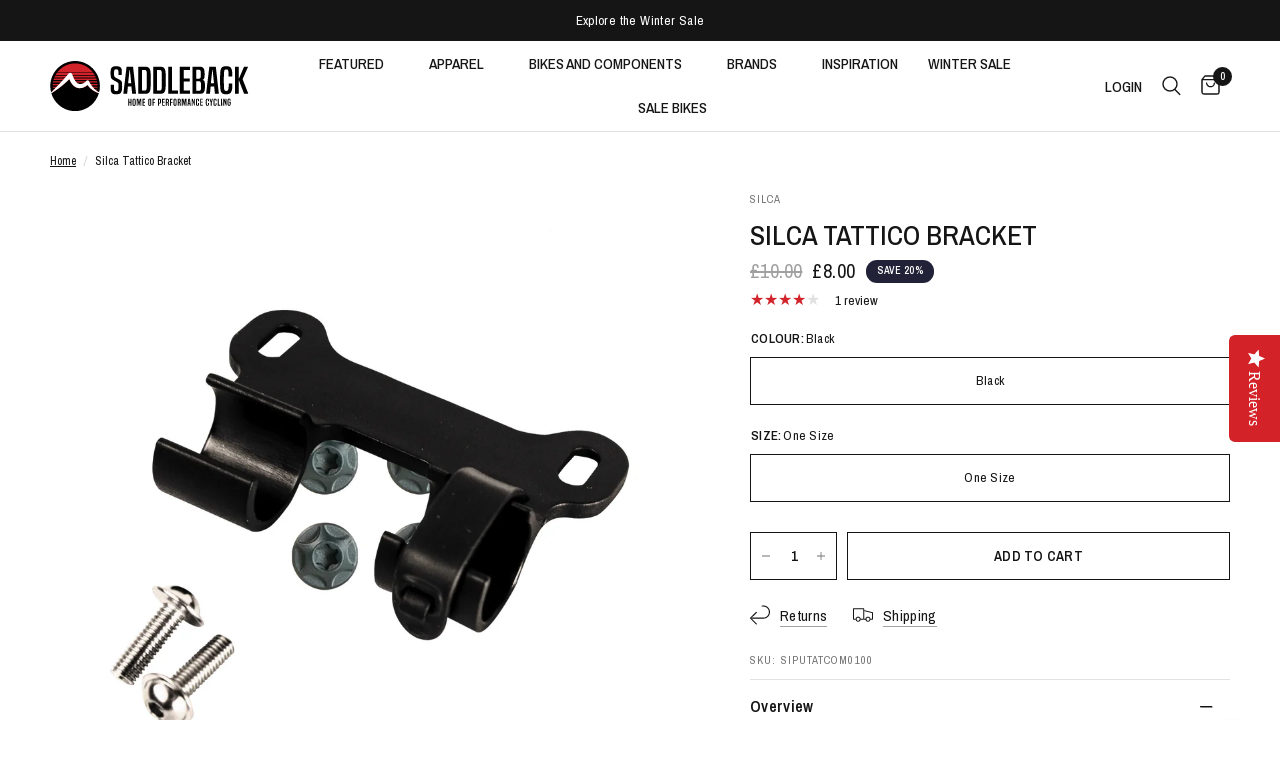

--- FILE ---
content_type: text/html; charset=utf-8
request_url: https://saddleback.co.uk/products/silca-tattico-bracket
body_size: 41273
content:
<!-- theme layout -->
<!doctype html>

<!-- Cookie Consent Banner 
<script id="Cookiebot" src="https://consent.cookiebot.com/uc.js" data-cbid="e8e16344-cb09-4099-9e62-e6c170e6cc38" data-blockingmode="auto" type="text/javascript"></script>--><html class="no-js" lang="en" dir="ltr">
<head>
	


<!-- Kiwi Sizing -->
<script>
window.KiwiSizing = window.KiwiSizing === undefined ? {} : window.KiwiSizing;
KiwiSizing.shop = "saddlebackb2c.myshopify.com";


KiwiSizing.data = {
  collections: "62470357035,273105059925,272572121173,54415065131,44978831403,38490472491,60055683115,690593825155,694346613123",
  tags: "filterbrand_Silca,filtercolour_black,filterdiscipline_road,filtergender_unisex,filterpump_mobile pumps,filtertype_pumps,In Stock,nav_Mobile Inflation,silcabf,silcabfsale,SilcaOffer,staff_discount_okay,via_enabled",
  product: "6918878920789",
  vendor: "Silca",
  type: "Pump spares and parts",
  title: "Silca Tattico Bracket",
  images: ["\/\/saddleback.co.uk\/cdn\/shop\/products\/SIPUTATCOM0100.jpg?v=1681311474"],
};

</script>
<!-- Kiwi Sizing -->
<!-- Disable Searchanise -->
<script> 
    window.SearchaniseIncluded = true; 
</script>
<!-- Disable Searchanise -->
	<meta charset="utf-8">
	<meta http-equiv="X-UA-Compatible" content="IE=edge,chrome=1">
	<meta name="viewport" content="width=device-width, initial-scale=1, maximum-scale=5, viewport-fit=cover">
	<meta name="theme-color" content="#ffffff">
	<link rel="canonical" href="https://saddleback.co.uk/products/silca-tattico-bracket">
	<link rel="preconnect" href="https://cdn.shopify.com" crossorigin>
	<!-- head-preload snippet -->
<link rel="preload" as="style" href="//saddleback.co.uk/cdn/shop/t/161/assets/app.css?v=1528544361809267201702998016">
<link rel="preload" as="style" href="//saddleback.co.uk/cdn/shop/t/161/assets/product.css?v=44628468265241821041702998186">
<!-- responsive-preload snippet --><link rel="preload" as="image" href="//saddleback.co.uk/cdn/shop/products/SIPUTATCOM0100_20x_crop_center.jpg?v=1681311474" imagesrcset="//saddleback.co.uk/cdn/shop/products/SIPUTATCOM0100_375x_crop_center.jpg?v=1681311474 375w,//saddleback.co.uk/cdn/shop/products/SIPUTATCOM0100_640x_crop_center.jpg?v=1681311474 640w,//saddleback.co.uk/cdn/shop/products/SIPUTATCOM0100_960x_crop_center.jpg?v=1681311474 960w" imagesizes="auto">



<link rel="preload" as="script" href="//saddleback.co.uk/cdn/shop/t/161/assets/animations.min.js?v=24498722296372638671702998015">

<link rel="preload" as="script" href="//saddleback.co.uk/cdn/shop/t/161/assets/vendor.min.js?v=157477036952821991051702998195">
<link rel="preload" as="script" href="//saddleback.co.uk/cdn/shop/t/161/assets/app.js?v=87631558949793741591702998016">

<script>
window.lazySizesConfig = window.lazySizesConfig || {};
window.lazySizesConfig.expand = 250;
window.lazySizesConfig.loadMode = 1;
window.lazySizesConfig.loadHidden = false;
</script>


	<link rel="icon" type="image/png" href="//saddleback.co.uk/cdn/shop/files/Favicon_RGB.png?crop=center&height=32&v=1682409454&width=32">

	<title>
	Silca Tattico Bracket &ndash; Saddleback Elite Performance Cycling
	</title>

	
	<meta name="description" content="The Silca Tattico Bracket is a spare bracket, beyond the mount that comes with the Tattico Mini Pump, that you can mount onto another bike to ensure that, whatever you ride, you&#39;ll never be without this essential bit of kit. Secure and reliable, with a silicone retaining strap included to anchor the pump, it is especia">
	
<link rel="preconnect" href="https://fonts.shopifycdn.com" crossorigin><!-- social-meta-tags snippet -->

<meta property="og:site_name" content="Saddleback Elite Performance Cycling">
<meta property="og:url" content="https://saddleback.co.uk/products/silca-tattico-bracket">
<meta property="og:title" content="Silca Tattico Bracket">
<meta property="og:type" content="product">
<meta property="og:description" content="The Silca Tattico Bracket is a spare bracket, beyond the mount that comes with the Tattico Mini Pump, that you can mount onto another bike to ensure that, whatever you ride, you&#39;ll never be without this essential bit of kit. Secure and reliable, with a silicone retaining strap included to anchor the pump, it is especia"><meta property="og:image" content="http://saddleback.co.uk/cdn/shop/products/SIPUTATCOM0100.jpg?v=1681311474">
  <meta property="og:image:secure_url" content="https://saddleback.co.uk/cdn/shop/products/SIPUTATCOM0100.jpg?v=1681311474">
  <meta property="og:image:width" content="2000">
  <meta property="og:image:height" content="2000"><meta property="og:price:amount" content="8.00">
  <meta property="og:price:currency" content="GBP"><meta name="twitter:site" content="@saddleback_ltd"><meta name="twitter:card" content="summary_large_image">
<meta name="twitter:title" content="Silca Tattico Bracket">
<meta name="twitter:description" content="The Silca Tattico Bracket is a spare bracket, beyond the mount that comes with the Tattico Mini Pump, that you can mount onto another bike to ensure that, whatever you ride, you&#39;ll never be without this essential bit of kit. Secure and reliable, with a silicone retaining strap included to anchor the pump, it is especia">

<link href="//saddleback.co.uk/cdn/shop/t/161/assets/lifestyle-image.css?v=160471960910624122961702998035" rel="stylesheet" type="text/css" media="all" />
	<link href="//saddleback.co.uk/cdn/shop/t/161/assets/app.css?v=1528544361809267201702998016" rel="stylesheet" type="text/css" media="all" />
   <link href="//saddleback.co.uk/cdn/shop/t/161/assets/temperature-gauge.css?v=159715527716933632931702998192" rel="stylesheet" type="text/css" media="all" />
<link href="//saddleback.co.uk/cdn/shop/t/161/assets/fit-bar.css?v=125128234233971290081702998030" rel="stylesheet" type="text/css" media="all" />
	<!-- head-variables snippet --><style data-shopify>
	@font-face {
  font-family: "Archivo Narrow";
  font-weight: 400;
  font-style: normal;
  font-display: swap;
  src: url("//saddleback.co.uk/cdn/fonts/archivo_narrow/archivonarrow_n4.5c3bab850a22055c235cf940f895d873a8689d70.woff2") format("woff2"),
       url("//saddleback.co.uk/cdn/fonts/archivo_narrow/archivonarrow_n4.ea12dd22d3319d164475c1d047ae8f973041a9ff.woff") format("woff");
}

@font-face {
  font-family: "Archivo Narrow";
  font-weight: 500;
  font-style: normal;
  font-display: swap;
  src: url("//saddleback.co.uk/cdn/fonts/archivo_narrow/archivonarrow_n5.d7d2ed7fbf03e65de95fbf4dd65b8f16594058a7.woff2") format("woff2"),
       url("//saddleback.co.uk/cdn/fonts/archivo_narrow/archivonarrow_n5.1b34a2bfca6fa7ceb43f421bf0098175c735e91b.woff") format("woff");
}

@font-face {
  font-family: "Archivo Narrow";
  font-weight: 600;
  font-style: normal;
  font-display: swap;
  src: url("//saddleback.co.uk/cdn/fonts/archivo_narrow/archivonarrow_n6.39db873f9e4e9c8ab7083354b267ce7500b7ee9e.woff2") format("woff2"),
       url("//saddleback.co.uk/cdn/fonts/archivo_narrow/archivonarrow_n6.997d285d710a777a602467368cc2fbd11a20033e.woff") format("woff");
}

@font-face {
  font-family: "Archivo Narrow";
  font-weight: 400;
  font-style: italic;
  font-display: swap;
  src: url("//saddleback.co.uk/cdn/fonts/archivo_narrow/archivonarrow_i4.59445c13f0e607542640c8a56f31dcd8ed680cfa.woff2") format("woff2"),
       url("//saddleback.co.uk/cdn/fonts/archivo_narrow/archivonarrow_i4.bbf26c99347034f8df1f87b08c4a929cfc5255c8.woff") format("woff");
}

@font-face {
  font-family: "Archivo Narrow";
  font-weight: 600;
  font-style: italic;
  font-display: swap;
  src: url("//saddleback.co.uk/cdn/fonts/archivo_narrow/archivonarrow_i6.21c69730cb55f9ff454529f520897ee241e78c97.woff2") format("woff2"),
       url("//saddleback.co.uk/cdn/fonts/archivo_narrow/archivonarrow_i6.6c25ccdf80ef4616ffdc61ea3e51d7ed480f0d13.woff") format("woff");
}


		@font-face {
  font-family: Montserrat;
  font-weight: 400;
  font-style: normal;
  font-display: swap;
  src: url("//saddleback.co.uk/cdn/fonts/montserrat/montserrat_n4.81949fa0ac9fd2021e16436151e8eaa539321637.woff2") format("woff2"),
       url("//saddleback.co.uk/cdn/fonts/montserrat/montserrat_n4.a6c632ca7b62da89c3594789ba828388aac693fe.woff") format("woff");
}

@font-face {
  font-family: Montserrat;
  font-weight: 400;
  font-style: normal;
  font-display: swap;
  src: url("//saddleback.co.uk/cdn/fonts/montserrat/montserrat_n4.81949fa0ac9fd2021e16436151e8eaa539321637.woff2") format("woff2"),
       url("//saddleback.co.uk/cdn/fonts/montserrat/montserrat_n4.a6c632ca7b62da89c3594789ba828388aac693fe.woff") format("woff");
}

h1,h2,h3,h4,h5,h6,
	.h1,.h2,.h3,.h4,.h5,.h6,
	.logolink.text-logo,
	.heading-font,
	.h1-xlarge,
	.h1-large,
	.customer-addresses .my-address .address-index {
		font-style: normal;
		font-weight: 400;
		font-family: Montserrat, sans-serif;
	}
	body,
	.body-font,
	.thb-product-detail .product-title {
		font-style: normal;
		font-weight: 400;
		font-family: "Archivo Narrow", sans-serif;
	}
	:root {
		--font-body-scale: 1.0;
		--font-body-line-height-scale: 1.0;
		--font-body-letter-spacing: 0.0em;
		--font-heading-scale: 1.0;
		--font-heading-line-height-scale: 1.0;
		--font-heading-letter-spacing: 0.0em;
		--font-navigation-scale: 1.0;
		--font-product-title-scale: 1.0;
		--font-product-title-line-height-scale: 1.0;
		--button-letter-spacing: 0.02em;--bg-body: #ffffff;
			--bg-body-rgb: 255,255,255;
			--bg-body-darken: #f7f7f7;
			--payment-terms-background-color: #ffffff;--color-body: #151515;
		  --color-body-rgb: 21,21,21;--color-accent: #151515;
			--color-accent-rgb: 21,21,21;--color-border: #E2E2E2;--color-form-border: #dedede;--color-announcement-bar-text: #ffffff;--color-announcement-bar-bg: #151515;--color-header-bg: #ffffff;
			--color-header-bg-rgb: 255,255,255;--color-header-text: #151515;
			--color-header-text-rgb: 21,21,21;--color-header-links: #151515;--color-header-links-hover: #d3232a;--color-header-icons: #151515;--color-header-border: #E2E2E2;--solid-button-background: #151515;--solid-button-label: #ffffff;--outline-button-label: #151515;--color-price: #151515;--color-star: #d3232a;--color-dots: #151515;--color-inventory-instock: #279A4B;--color-inventory-lowstock: #FB9E5B;--section-spacing-mobile: 50px;--section-spacing-desktop: 90px;--button-border-radius: 0px;--color-badge-text: #ffffff;--color-badge-sold-out: #939393;--color-badge-sale: #151515;--badge-corner-radius: 13px;--color-footer-text: #FFFFFF;
			--color-footer-text-rgb: 255,255,255;--color-footer-link: #FFFFFF;--color-footer-link-hover: #FFFFFF;--color-footer-border: #444444;
			--color-footer-border-rgb: 68,68,68;--color-footer-bg: #151515;}
</style>


	<script>
		window.theme = window.theme || {};
		theme = {
			settings: {
				money_with_currency_format:"£{{amount}}",
				cart_drawer:true},
			routes: {
				root_url: '/',
				cart_url: '/cart',
				cart_add_url: '/cart/add',
				search_url: '/search',
				cart_change_url: '/cart/change',
				cart_update_url: '/cart/update',
				predictive_search_url: '/search/suggest',
			},
			variantStrings: {
        addToCart: `Add to cart`,
        soldOut: `Sold out`,
        unavailable: `Unavailable`,
      }
		};
	</script>
	<script>window.performance && window.performance.mark && window.performance.mark('shopify.content_for_header.start');</script><meta name="google-site-verification" content="qq4RYQ2m4hh6MkcoNJdLDcoF8oTmZ9mrmod8WTwqYzA">
<meta name="facebook-domain-verification" content="0xnx2xrghs67hoqo1m6a1hnpzavm5i">
<meta name="facebook-domain-verification" content="6bydw0n8lftdbz56b1lkoohmhie3j9">
<meta id="shopify-digital-wallet" name="shopify-digital-wallet" content="/27258056/digital_wallets/dialog">
<meta name="shopify-checkout-api-token" content="10e3d6fb28efb0fa7618e1ee2a5ae886">
<meta id="in-context-paypal-metadata" data-shop-id="27258056" data-venmo-supported="false" data-environment="production" data-locale="en_US" data-paypal-v4="true" data-currency="GBP">
<link rel="alternate" type="application/json+oembed" href="https://saddleback.co.uk/products/silca-tattico-bracket.oembed">
<script async="async" src="/checkouts/internal/preloads.js?locale=en-GB"></script>
<link rel="preconnect" href="https://shop.app" crossorigin="anonymous">
<script async="async" src="https://shop.app/checkouts/internal/preloads.js?locale=en-GB&shop_id=27258056" crossorigin="anonymous"></script>
<script id="apple-pay-shop-capabilities" type="application/json">{"shopId":27258056,"countryCode":"GB","currencyCode":"GBP","merchantCapabilities":["supports3DS"],"merchantId":"gid:\/\/shopify\/Shop\/27258056","merchantName":"Saddleback Elite Performance Cycling","requiredBillingContactFields":["postalAddress","email","phone"],"requiredShippingContactFields":["postalAddress","email","phone"],"shippingType":"shipping","supportedNetworks":["visa","maestro","masterCard","amex","discover","elo"],"total":{"type":"pending","label":"Saddleback Elite Performance Cycling","amount":"1.00"},"shopifyPaymentsEnabled":true,"supportsSubscriptions":true}</script>
<script id="shopify-features" type="application/json">{"accessToken":"10e3d6fb28efb0fa7618e1ee2a5ae886","betas":["rich-media-storefront-analytics"],"domain":"saddleback.co.uk","predictiveSearch":true,"shopId":27258056,"locale":"en"}</script>
<script>var Shopify = Shopify || {};
Shopify.shop = "saddlebackb2c.myshopify.com";
Shopify.locale = "en";
Shopify.currency = {"active":"GBP","rate":"1.0"};
Shopify.country = "GB";
Shopify.theme = {"name":"Reformation -  Jan Sale","id":124208021589,"schema_name":"Reformation","schema_version":"1.4.0","theme_store_id":1762,"role":"main"};
Shopify.theme.handle = "null";
Shopify.theme.style = {"id":null,"handle":null};
Shopify.cdnHost = "saddleback.co.uk/cdn";
Shopify.routes = Shopify.routes || {};
Shopify.routes.root = "/";</script>
<script type="module">!function(o){(o.Shopify=o.Shopify||{}).modules=!0}(window);</script>
<script>!function(o){function n(){var o=[];function n(){o.push(Array.prototype.slice.apply(arguments))}return n.q=o,n}var t=o.Shopify=o.Shopify||{};t.loadFeatures=n(),t.autoloadFeatures=n()}(window);</script>
<script>
  window.ShopifyPay = window.ShopifyPay || {};
  window.ShopifyPay.apiHost = "shop.app\/pay";
  window.ShopifyPay.redirectState = null;
</script>
<script id="shop-js-analytics" type="application/json">{"pageType":"product"}</script>
<script defer="defer" async type="module" src="//saddleback.co.uk/cdn/shopifycloud/shop-js/modules/v2/client.init-shop-cart-sync_C5BV16lS.en.esm.js"></script>
<script defer="defer" async type="module" src="//saddleback.co.uk/cdn/shopifycloud/shop-js/modules/v2/chunk.common_CygWptCX.esm.js"></script>
<script type="module">
  await import("//saddleback.co.uk/cdn/shopifycloud/shop-js/modules/v2/client.init-shop-cart-sync_C5BV16lS.en.esm.js");
await import("//saddleback.co.uk/cdn/shopifycloud/shop-js/modules/v2/chunk.common_CygWptCX.esm.js");

  window.Shopify.SignInWithShop?.initShopCartSync?.({"fedCMEnabled":true,"windoidEnabled":true});

</script>
<script>
  window.Shopify = window.Shopify || {};
  if (!window.Shopify.featureAssets) window.Shopify.featureAssets = {};
  window.Shopify.featureAssets['shop-js'] = {"shop-cart-sync":["modules/v2/client.shop-cart-sync_ZFArdW7E.en.esm.js","modules/v2/chunk.common_CygWptCX.esm.js"],"init-fed-cm":["modules/v2/client.init-fed-cm_CmiC4vf6.en.esm.js","modules/v2/chunk.common_CygWptCX.esm.js"],"shop-button":["modules/v2/client.shop-button_tlx5R9nI.en.esm.js","modules/v2/chunk.common_CygWptCX.esm.js"],"shop-cash-offers":["modules/v2/client.shop-cash-offers_DOA2yAJr.en.esm.js","modules/v2/chunk.common_CygWptCX.esm.js","modules/v2/chunk.modal_D71HUcav.esm.js"],"init-windoid":["modules/v2/client.init-windoid_sURxWdc1.en.esm.js","modules/v2/chunk.common_CygWptCX.esm.js"],"shop-toast-manager":["modules/v2/client.shop-toast-manager_ClPi3nE9.en.esm.js","modules/v2/chunk.common_CygWptCX.esm.js"],"init-shop-email-lookup-coordinator":["modules/v2/client.init-shop-email-lookup-coordinator_B8hsDcYM.en.esm.js","modules/v2/chunk.common_CygWptCX.esm.js"],"init-shop-cart-sync":["modules/v2/client.init-shop-cart-sync_C5BV16lS.en.esm.js","modules/v2/chunk.common_CygWptCX.esm.js"],"avatar":["modules/v2/client.avatar_BTnouDA3.en.esm.js"],"pay-button":["modules/v2/client.pay-button_FdsNuTd3.en.esm.js","modules/v2/chunk.common_CygWptCX.esm.js"],"init-customer-accounts":["modules/v2/client.init-customer-accounts_DxDtT_ad.en.esm.js","modules/v2/client.shop-login-button_C5VAVYt1.en.esm.js","modules/v2/chunk.common_CygWptCX.esm.js","modules/v2/chunk.modal_D71HUcav.esm.js"],"init-shop-for-new-customer-accounts":["modules/v2/client.init-shop-for-new-customer-accounts_ChsxoAhi.en.esm.js","modules/v2/client.shop-login-button_C5VAVYt1.en.esm.js","modules/v2/chunk.common_CygWptCX.esm.js","modules/v2/chunk.modal_D71HUcav.esm.js"],"shop-login-button":["modules/v2/client.shop-login-button_C5VAVYt1.en.esm.js","modules/v2/chunk.common_CygWptCX.esm.js","modules/v2/chunk.modal_D71HUcav.esm.js"],"init-customer-accounts-sign-up":["modules/v2/client.init-customer-accounts-sign-up_CPSyQ0Tj.en.esm.js","modules/v2/client.shop-login-button_C5VAVYt1.en.esm.js","modules/v2/chunk.common_CygWptCX.esm.js","modules/v2/chunk.modal_D71HUcav.esm.js"],"shop-follow-button":["modules/v2/client.shop-follow-button_Cva4Ekp9.en.esm.js","modules/v2/chunk.common_CygWptCX.esm.js","modules/v2/chunk.modal_D71HUcav.esm.js"],"checkout-modal":["modules/v2/client.checkout-modal_BPM8l0SH.en.esm.js","modules/v2/chunk.common_CygWptCX.esm.js","modules/v2/chunk.modal_D71HUcav.esm.js"],"lead-capture":["modules/v2/client.lead-capture_Bi8yE_yS.en.esm.js","modules/v2/chunk.common_CygWptCX.esm.js","modules/v2/chunk.modal_D71HUcav.esm.js"],"shop-login":["modules/v2/client.shop-login_D6lNrXab.en.esm.js","modules/v2/chunk.common_CygWptCX.esm.js","modules/v2/chunk.modal_D71HUcav.esm.js"],"payment-terms":["modules/v2/client.payment-terms_CZxnsJam.en.esm.js","modules/v2/chunk.common_CygWptCX.esm.js","modules/v2/chunk.modal_D71HUcav.esm.js"]};
</script>
<script>(function() {
  var isLoaded = false;
  function asyncLoad() {
    if (isLoaded) return;
    isLoaded = true;
    var urls = ["https:\/\/cdn.shopify.com\/s\/files\/1\/2725\/8056\/t\/134\/assets\/verify-meteor-menu.js?meteor_tier=premium\u0026shop=saddlebackb2c.myshopify.com","https:\/\/app.kiwisizing.com\/web\/js\/dist\/kiwiSizing\/plugin\/SizingPlugin.prod.js?v=330\u0026shop=saddlebackb2c.myshopify.com","https:\/\/saddleback.avln.me\/t.js?shop=saddlebackb2c.myshopify.com","\/\/cdn.shopify.com\/proxy\/af488be43f6cdc3a022b3a4c9b0565947accc23c3f3a643940a7c38ca92ac57b\/storage.googleapis.com\/adnabu-shopify\/online-store\/da9f15aa4b544d908c4fc7401706640177.min.js?shop=saddlebackb2c.myshopify.com\u0026sp-cache-control=cHVibGljLCBtYXgtYWdlPTkwMA","https:\/\/storage.googleapis.com\/gsf-scripts\/global-remarketing\/saddlebackb2c.js?1756062584\u0026shop=saddlebackb2c.myshopify.com","https:\/\/storage.googleapis.com\/gsf-scripts\/conversion-pixels\/saddlebackb2c.js?1756062584\u0026shop=saddlebackb2c.myshopify.com"];
    for (var i = 0; i < urls.length; i++) {
      var s = document.createElement('script');
      s.type = 'text/javascript';
      s.async = true;
      s.src = urls[i];
      var x = document.getElementsByTagName('script')[0];
      x.parentNode.insertBefore(s, x);
    }
  };
  if(window.attachEvent) {
    window.attachEvent('onload', asyncLoad);
  } else {
    window.addEventListener('load', asyncLoad, false);
  }
})();</script>
<script id="__st">var __st={"a":27258056,"offset":0,"reqid":"9bf3d6b5-f44c-400d-9ed8-73625d95bf25-1768769786","pageurl":"saddleback.co.uk\/products\/silca-tattico-bracket","u":"5e011b184e72","p":"product","rtyp":"product","rid":6918878920789};</script>
<script>window.ShopifyPaypalV4VisibilityTracking = true;</script>
<script id="captcha-bootstrap">!function(){'use strict';const t='contact',e='account',n='new_comment',o=[[t,t],['blogs',n],['comments',n],[t,'customer']],c=[[e,'customer_login'],[e,'guest_login'],[e,'recover_customer_password'],[e,'create_customer']],r=t=>t.map((([t,e])=>`form[action*='/${t}']:not([data-nocaptcha='true']) input[name='form_type'][value='${e}']`)).join(','),a=t=>()=>t?[...document.querySelectorAll(t)].map((t=>t.form)):[];function s(){const t=[...o],e=r(t);return a(e)}const i='password',u='form_key',d=['recaptcha-v3-token','g-recaptcha-response','h-captcha-response',i],f=()=>{try{return window.sessionStorage}catch{return}},m='__shopify_v',_=t=>t.elements[u];function p(t,e,n=!1){try{const o=window.sessionStorage,c=JSON.parse(o.getItem(e)),{data:r}=function(t){const{data:e,action:n}=t;return t[m]||n?{data:e,action:n}:{data:t,action:n}}(c);for(const[e,n]of Object.entries(r))t.elements[e]&&(t.elements[e].value=n);n&&o.removeItem(e)}catch(o){console.error('form repopulation failed',{error:o})}}const l='form_type',E='cptcha';function T(t){t.dataset[E]=!0}const w=window,h=w.document,L='Shopify',v='ce_forms',y='captcha';let A=!1;((t,e)=>{const n=(g='f06e6c50-85a8-45c8-87d0-21a2b65856fe',I='https://cdn.shopify.com/shopifycloud/storefront-forms-hcaptcha/ce_storefront_forms_captcha_hcaptcha.v1.5.2.iife.js',D={infoText:'Protected by hCaptcha',privacyText:'Privacy',termsText:'Terms'},(t,e,n)=>{const o=w[L][v],c=o.bindForm;if(c)return c(t,g,e,D).then(n);var r;o.q.push([[t,g,e,D],n]),r=I,A||(h.body.append(Object.assign(h.createElement('script'),{id:'captcha-provider',async:!0,src:r})),A=!0)});var g,I,D;w[L]=w[L]||{},w[L][v]=w[L][v]||{},w[L][v].q=[],w[L][y]=w[L][y]||{},w[L][y].protect=function(t,e){n(t,void 0,e),T(t)},Object.freeze(w[L][y]),function(t,e,n,w,h,L){const[v,y,A,g]=function(t,e,n){const i=e?o:[],u=t?c:[],d=[...i,...u],f=r(d),m=r(i),_=r(d.filter((([t,e])=>n.includes(e))));return[a(f),a(m),a(_),s()]}(w,h,L),I=t=>{const e=t.target;return e instanceof HTMLFormElement?e:e&&e.form},D=t=>v().includes(t);t.addEventListener('submit',(t=>{const e=I(t);if(!e)return;const n=D(e)&&!e.dataset.hcaptchaBound&&!e.dataset.recaptchaBound,o=_(e),c=g().includes(e)&&(!o||!o.value);(n||c)&&t.preventDefault(),c&&!n&&(function(t){try{if(!f())return;!function(t){const e=f();if(!e)return;const n=_(t);if(!n)return;const o=n.value;o&&e.removeItem(o)}(t);const e=Array.from(Array(32),(()=>Math.random().toString(36)[2])).join('');!function(t,e){_(t)||t.append(Object.assign(document.createElement('input'),{type:'hidden',name:u})),t.elements[u].value=e}(t,e),function(t,e){const n=f();if(!n)return;const o=[...t.querySelectorAll(`input[type='${i}']`)].map((({name:t})=>t)),c=[...d,...o],r={};for(const[a,s]of new FormData(t).entries())c.includes(a)||(r[a]=s);n.setItem(e,JSON.stringify({[m]:1,action:t.action,data:r}))}(t,e)}catch(e){console.error('failed to persist form',e)}}(e),e.submit())}));const S=(t,e)=>{t&&!t.dataset[E]&&(n(t,e.some((e=>e===t))),T(t))};for(const o of['focusin','change'])t.addEventListener(o,(t=>{const e=I(t);D(e)&&S(e,y())}));const B=e.get('form_key'),M=e.get(l),P=B&&M;t.addEventListener('DOMContentLoaded',(()=>{const t=y();if(P)for(const e of t)e.elements[l].value===M&&p(e,B);[...new Set([...A(),...v().filter((t=>'true'===t.dataset.shopifyCaptcha))])].forEach((e=>S(e,t)))}))}(h,new URLSearchParams(w.location.search),n,t,e,['guest_login'])})(!0,!1)}();</script>
<script integrity="sha256-4kQ18oKyAcykRKYeNunJcIwy7WH5gtpwJnB7kiuLZ1E=" data-source-attribution="shopify.loadfeatures" defer="defer" src="//saddleback.co.uk/cdn/shopifycloud/storefront/assets/storefront/load_feature-a0a9edcb.js" crossorigin="anonymous"></script>
<script crossorigin="anonymous" defer="defer" src="//saddleback.co.uk/cdn/shopifycloud/storefront/assets/shopify_pay/storefront-65b4c6d7.js?v=20250812"></script>
<script data-source-attribution="shopify.dynamic_checkout.dynamic.init">var Shopify=Shopify||{};Shopify.PaymentButton=Shopify.PaymentButton||{isStorefrontPortableWallets:!0,init:function(){window.Shopify.PaymentButton.init=function(){};var t=document.createElement("script");t.src="https://saddleback.co.uk/cdn/shopifycloud/portable-wallets/latest/portable-wallets.en.js",t.type="module",document.head.appendChild(t)}};
</script>
<script data-source-attribution="shopify.dynamic_checkout.buyer_consent">
  function portableWalletsHideBuyerConsent(e){var t=document.getElementById("shopify-buyer-consent"),n=document.getElementById("shopify-subscription-policy-button");t&&n&&(t.classList.add("hidden"),t.setAttribute("aria-hidden","true"),n.removeEventListener("click",e))}function portableWalletsShowBuyerConsent(e){var t=document.getElementById("shopify-buyer-consent"),n=document.getElementById("shopify-subscription-policy-button");t&&n&&(t.classList.remove("hidden"),t.removeAttribute("aria-hidden"),n.addEventListener("click",e))}window.Shopify?.PaymentButton&&(window.Shopify.PaymentButton.hideBuyerConsent=portableWalletsHideBuyerConsent,window.Shopify.PaymentButton.showBuyerConsent=portableWalletsShowBuyerConsent);
</script>
<script data-source-attribution="shopify.dynamic_checkout.cart.bootstrap">document.addEventListener("DOMContentLoaded",(function(){function t(){return document.querySelector("shopify-accelerated-checkout-cart, shopify-accelerated-checkout")}if(t())Shopify.PaymentButton.init();else{new MutationObserver((function(e,n){t()&&(Shopify.PaymentButton.init(),n.disconnect())})).observe(document.body,{childList:!0,subtree:!0})}}));
</script>
<link id="shopify-accelerated-checkout-styles" rel="stylesheet" media="screen" href="https://saddleback.co.uk/cdn/shopifycloud/portable-wallets/latest/accelerated-checkout-backwards-compat.css" crossorigin="anonymous">
<style id="shopify-accelerated-checkout-cart">
        #shopify-buyer-consent {
  margin-top: 1em;
  display: inline-block;
  width: 100%;
}

#shopify-buyer-consent.hidden {
  display: none;
}

#shopify-subscription-policy-button {
  background: none;
  border: none;
  padding: 0;
  text-decoration: underline;
  font-size: inherit;
  cursor: pointer;
}

#shopify-subscription-policy-button::before {
  box-shadow: none;
}

      </style>

<script>window.performance && window.performance.mark && window.performance.mark('shopify.content_for_header.end');</script> <!-- Header hook for plugins -->

	<script>document.documentElement.className = document.documentElement.className.replace('no-js', 'js');</script>

<script type="text/javascript">
(function e(){var e=document.createElement("script");e.type="text/javascript",e.async=true,e.src="//staticw2.yotpo.com/6ZMJGm8R7FlH0Nbb4Tj1PEzHcR81Wi79375ghtxy/widget.js";var t=document.getElementsByTagName("script")[0];t.parentNode.insertBefore(e,t)})();
</script>
  
<!-- Hotjar Tracking Code for https://www.saddleback.co.uk -->
<script>
    (function(h,o,t,j,a,r){
        h.hj=h.hj||function(){(h.hj.q=h.hj.q||[]).push(arguments)};
        h._hjSettings={hjid:774087,hjsv:6};
        a=o.getElementsByTagName('head')[0];
        r=o.createElement('script');r.async=1;
        r.src=t+h._hjSettings.hjid+j+h._hjSettings.hjsv;
        a.appendChild(r);
    })(window,document,'https://static.hotjar.com/c/hotjar-','.js?sv=');
</script>


<script defer type="text/javascript" src="https://saddleback.avln.me/t.js"></script>

























































































































































































































































































































































































































































































<!-- BEGIN app block: shopify://apps/consentmo-gdpr/blocks/gdpr_cookie_consent/4fbe573f-a377-4fea-9801-3ee0858cae41 -->


<!-- END app block --><!-- BEGIN app block: shopify://apps/klaviyo-email-marketing-sms/blocks/klaviyo-onsite-embed/2632fe16-c075-4321-a88b-50b567f42507 -->












  <script async src="https://static.klaviyo.com/onsite/js/NQqmXT/klaviyo.js?company_id=NQqmXT"></script>
  <script>!function(){if(!window.klaviyo){window._klOnsite=window._klOnsite||[];try{window.klaviyo=new Proxy({},{get:function(n,i){return"push"===i?function(){var n;(n=window._klOnsite).push.apply(n,arguments)}:function(){for(var n=arguments.length,o=new Array(n),w=0;w<n;w++)o[w]=arguments[w];var t="function"==typeof o[o.length-1]?o.pop():void 0,e=new Promise((function(n){window._klOnsite.push([i].concat(o,[function(i){t&&t(i),n(i)}]))}));return e}}})}catch(n){window.klaviyo=window.klaviyo||[],window.klaviyo.push=function(){var n;(n=window._klOnsite).push.apply(n,arguments)}}}}();</script>

  
    <script id="viewed_product">
      if (item == null) {
        var _learnq = _learnq || [];

        var MetafieldReviews = null
        var MetafieldYotpoRating = null
        var MetafieldYotpoCount = null
        var MetafieldLooxRating = null
        var MetafieldLooxCount = null
        var okendoProduct = null
        var okendoProductReviewCount = null
        var okendoProductReviewAverageValue = null
        try {
          // The following fields are used for Customer Hub recently viewed in order to add reviews.
          // This information is not part of __kla_viewed. Instead, it is part of __kla_viewed_reviewed_items
          MetafieldReviews = {"rating":{"scale_min":"1.0","scale_max":"5.0","value":"4.0"},"rating_count":1};
          MetafieldYotpoRating = "4"
          MetafieldYotpoCount = "1"
          MetafieldLooxRating = null
          MetafieldLooxCount = null

          okendoProduct = null
          // If the okendo metafield is not legacy, it will error, which then requires the new json formatted data
          if (okendoProduct && 'error' in okendoProduct) {
            okendoProduct = null
          }
          okendoProductReviewCount = okendoProduct ? okendoProduct.reviewCount : null
          okendoProductReviewAverageValue = okendoProduct ? okendoProduct.reviewAverageValue : null
        } catch (error) {
          console.error('Error in Klaviyo onsite reviews tracking:', error);
        }

        var item = {
          Name: "Silca Tattico Bracket",
          ProductID: 6918878920789,
          Categories: ["All","Bike Accessories","Mobile Inflation","Outlet","Shop All","Silca","Silca Pumps","Silca Sale","Winter Sale"],
          ImageURL: "https://saddleback.co.uk/cdn/shop/products/SIPUTATCOM0100_grande.jpg?v=1681311474",
          URL: "https://saddleback.co.uk/products/silca-tattico-bracket",
          Brand: "Silca",
          Price: "£8.00",
          Value: "8.00",
          CompareAtPrice: "£10.00"
        };
        _learnq.push(['track', 'Viewed Product', item]);
        _learnq.push(['trackViewedItem', {
          Title: item.Name,
          ItemId: item.ProductID,
          Categories: item.Categories,
          ImageUrl: item.ImageURL,
          Url: item.URL,
          Metadata: {
            Brand: item.Brand,
            Price: item.Price,
            Value: item.Value,
            CompareAtPrice: item.CompareAtPrice
          },
          metafields:{
            reviews: MetafieldReviews,
            yotpo:{
              rating: MetafieldYotpoRating,
              count: MetafieldYotpoCount,
            },
            loox:{
              rating: MetafieldLooxRating,
              count: MetafieldLooxCount,
            },
            okendo: {
              rating: okendoProductReviewAverageValue,
              count: okendoProductReviewCount,
            }
          }
        }]);
      }
    </script>
  




  <script>
    window.klaviyoReviewsProductDesignMode = false
  </script>







<!-- END app block --><!-- BEGIN app block: shopify://apps/starapps-variant-image/blocks/starapps-via-embed/2a01d106-3d10-48e8-ba53-5cb971217ac4 -->





    
      
      <script>
        window._starapps_theme_settings = [{"id":246189,"script_url":"https:\/\/cdn.starapps.studio\/apps\/via\/saddlebackb2c\/246189-script-17685596360934007.js"},{"id":246190,"script_url":"https:\/\/cdn.starapps.studio\/apps\/via\/saddlebackb2c\/246190-script-17685596365036168.js"},{"id":246186,"script_url":"https:\/\/cdn.starapps.studio\/apps\/via\/saddlebackb2c\/246186-script-1768559637095455.js"},{"id":246187,"script_url":null},{"id":246188,"script_url":"https:\/\/cdn.starapps.studio\/apps\/via\/saddlebackb2c\/246188-script-17685596367740555.js"},{"id":42607,"script_url":"https:\/\/cdn.starapps.studio\/apps\/via\/saddlebackb2c\/script-1755243933.js"}];
        window._starapps_shop_themes = {"123872280661":{"theme_setting_id":246186,"theme_store_id":"1762","schema_theme_name":"Reformation"},"124165193813":{"theme_setting_id":246186,"theme_store_id":"1762","schema_theme_name":"Reformation"},"123695136853":{"theme_setting_id":246187,"theme_store_id":null,"schema_theme_name":"Unidentified"},"121011503189":{"theme_setting_id":246190,"theme_store_id":null,"schema_theme_name":"Booster-6.0.5"},"121046859861":{"theme_setting_id":246190,"theme_store_id":null,"schema_theme_name":"Booster-6.0.3"},"124153692245":{"theme_setting_id":246186,"theme_store_id":"1762","schema_theme_name":"Reformation"},"124208021589":{"theme_setting_id":246186,"theme_store_id":"1762","schema_theme_name":"Reformation"},"123492499541":{"theme_setting_id":246187,"theme_store_id":null,"schema_theme_name":"Unidentified"},"123582939221":{"theme_setting_id":246187,"theme_store_id":null,"schema_theme_name":"Unidentified"},"122524532821":{"theme_setting_id":246190,"theme_store_id":null,"schema_theme_name":"Booster-6.0.3"},"187423523203":{"theme_setting_id":246186,"theme_store_id":"1762","schema_theme_name":"Reformation"},"123795046485":{"theme_setting_id":246187,"theme_store_id":null,"schema_theme_name":"Unidentified"},"124102869077":{"theme_setting_id":246186,"theme_store_id":"1762","schema_theme_name":"Reformation"},"124167651413":{"theme_setting_id":246186,"theme_store_id":"1762","schema_theme_name":"Reformation"},"83561578581":{"theme_setting_id":246187,"theme_store_id":null,"schema_theme_name":"Unidentified"},"83769327701":{"theme_setting_id":246187,"theme_store_id":null,"schema_theme_name":"Unidentified"},"120352866389":{"theme_setting_id":246189,"theme_store_id":null,"schema_theme_name":"Impulse"},"120552259669":{"theme_setting_id":246190,"theme_store_id":null,"schema_theme_name":"Booster-6.0.3"},"120607178837":{"theme_setting_id":246187,"theme_store_id":null,"schema_theme_name":"Unidentified"},"121004032085":{"theme_setting_id":246187,"theme_store_id":null,"schema_theme_name":"Unidentified"},"121012027477":{"theme_setting_id":246190,"theme_store_id":null,"schema_theme_name":"Booster-6.0.5"},"122865680469":{"theme_setting_id":246187,"theme_store_id":null,"schema_theme_name":"Unidentified"},"122882916437":{"theme_setting_id":246190,"theme_store_id":null,"schema_theme_name":"Booster-6.0.5"},"122889896021":{"theme_setting_id":246187,"theme_store_id":null,"schema_theme_name":"Unidentified"},"122896744533":{"theme_setting_id":246187,"theme_store_id":null,"schema_theme_name":"Unidentified"},"122971488341":{"theme_setting_id":246187,"theme_store_id":null,"schema_theme_name":"Unidentified"},"123086536789":{"theme_setting_id":246187,"theme_store_id":null,"schema_theme_name":"Unidentified"},"123666366549":{"theme_setting_id":246187,"theme_store_id":null,"schema_theme_name":"Unidentified"},"123674951765":{"theme_setting_id":246186,"theme_store_id":"1762","schema_theme_name":"Reformation"},"123737702485":{"theme_setting_id":246186,"theme_store_id":"1762","schema_theme_name":"Reformation"},"123741798485":{"theme_setting_id":246186,"theme_store_id":"1762","schema_theme_name":"Reformation"},"123754053717":{"theme_setting_id":246187,"theme_store_id":null,"schema_theme_name":"Unidentified"},"123836301397":{"theme_setting_id":246186,"theme_store_id":"1762","schema_theme_name":"Reformation"},"123879981141":{"theme_setting_id":246187,"theme_store_id":null,"schema_theme_name":"Unidentified"},"123956723797":{"theme_setting_id":246187,"theme_store_id":null,"schema_theme_name":"Unidentified"},"123984183381":{"theme_setting_id":246187,"theme_store_id":null,"schema_theme_name":"Unidentified"},"124014723157":{"theme_setting_id":246186,"theme_store_id":"1762","schema_theme_name":"Reformation"},"124073115733":{"theme_setting_id":246186,"theme_store_id":"1762","schema_theme_name":"Reformation"},"124074524757":{"theme_setting_id":246186,"theme_store_id":"1762","schema_theme_name":"Reformation"},"124092055637":{"theme_setting_id":246186,"theme_store_id":"1762","schema_theme_name":"Reformation"},"124097200213":{"theme_setting_id":246186,"theme_store_id":"1762","schema_theme_name":"Reformation"},"124104769621":{"theme_setting_id":246186,"theme_store_id":"1762","schema_theme_name":"Reformation"},"124173451349":{"theme_setting_id":246186,"theme_store_id":"1762","schema_theme_name":"Reformation"},"124183707733":{"theme_setting_id":246186,"theme_store_id":"1762","schema_theme_name":"Reformation"},"124190359637":{"theme_setting_id":246186,"theme_store_id":"1762","schema_theme_name":"Reformation"},"124191998037":{"theme_setting_id":246186,"theme_store_id":"1762","schema_theme_name":"Reformation"},"173651100035":{"theme_setting_id":246186,"theme_store_id":"1762","schema_theme_name":"Reformation"},"180952924547":{"theme_setting_id":246186,"theme_store_id":"1762","schema_theme_name":"Reformation"},"189569565059":{"theme_setting_id":246186,"theme_store_id":"1762","schema_theme_name":"Reformation"},"31684395051":{"theme_setting_id":246187,"theme_store_id":null,"schema_theme_name":"Unidentified"},"33664729131":{"theme_setting_id":246187,"theme_store_id":null,"schema_theme_name":"Unidentified"},"123997356117":{"theme_setting_id":246187,"theme_store_id":null,"schema_theme_name":"Unidentified"},"34088779819":{"theme_setting_id":246188,"theme_store_id":"578","schema_theme_name":"Simple"},"120333172821":{"theme_setting_id":246187,"theme_store_id":null,"schema_theme_name":"Unidentified"},"83576389717":{"theme_setting_id":246187,"theme_store_id":null,"schema_theme_name":"Unidentified"},"120551080021":{"theme_setting_id":246190,"theme_store_id":null,"schema_theme_name":"Booster-6.0.3"},"120526995541":{"theme_setting_id":246190,"theme_store_id":null,"schema_theme_name":"Booster-6.0.3"},"120610979925":{"theme_setting_id":246190,"theme_store_id":null,"schema_theme_name":"Booster-6.0.3"},"120878334037":{"theme_setting_id":246190,"theme_store_id":null,"schema_theme_name":"Booster-6.0.3"},"122590265429":{"theme_setting_id":246190,"theme_store_id":null,"schema_theme_name":"Booster-6.0.5"},"122669858901":{"theme_setting_id":246187,"theme_store_id":null,"schema_theme_name":"Unidentified"},"123790360661":{"theme_setting_id":246187,"theme_store_id":null,"schema_theme_name":"Unidentified"},"122809024597":{"theme_setting_id":246187,"theme_store_id":null,"schema_theme_name":"Unidentified"},"123817721941":{"theme_setting_id":246187,"theme_store_id":null,"schema_theme_name":"Unidentified"},"123611709525":{"theme_setting_id":246187,"theme_store_id":null,"schema_theme_name":"Unidentified"},"123940896853":{"theme_setting_id":246187,"theme_store_id":null,"schema_theme_name":"Unidentified"},"124039954517":{"theme_setting_id":246186,"theme_store_id":"1762","schema_theme_name":"Reformation"}};

        document.addEventListener('DOMContentLoaded', function () {
        function loadThemeScript() {
          const { theme } = window.Shopify;
          const themeSettings = window._starapps_theme_settings || [];
          const shopThemes = window._starapps_shop_themes || {};

          if (!themeSettings.length) {
            return;
          }

          const currentThemeId = theme.id.toString();
          let shopTheme = null;

          shopTheme = shopThemes[currentThemeId];

          if (!shopTheme) {
            for (const [themeId, themeData] of Object.entries(shopThemes)) {
              if (themeData.schema_theme_name === theme.schema_name ||
                  themeData.theme_store_id === theme.theme_store_id.toString()) {
                shopTheme = themeData;
                break;
              }
            }
          }

          if (!shopTheme) {
            console.log('No shop theme found for theme:', theme);
            return;
          }

          // Step 2: Find the theme setting using the theme_setting_id from shop theme
          const themeSetting = themeSettings.find(ts => ts.id === shopTheme.theme_setting_id);

          console.log(themeSettings);
          console.log(shopTheme);

          if (!themeSetting) {
            console.log('No theme setting found for theme_setting_id:', shopTheme.theme_setting_id);
            return;
          }

          // Load script if found and not already loaded
          if (themeSetting.script_url && !isScriptAlreadyLoaded(themeSetting.id)) {
            loadScript(themeSetting);
          }
        }

        function isScriptAlreadyLoaded(themeSettingId) {
          return document.querySelector(`script[data-theme-script="${themeSettingId}"]`) !== null;
        }

        function loadScript(themeSetting) {
          const script = document.createElement('script');
          script.src = themeSetting.script_url;
          script.async = true;
          script.crossOrigin = 'anonymous';
          script.setAttribute('data-theme-script', themeSetting.id);

          document.head.appendChild(script);
        }

          // Try immediately, otherwise wait for Shopify theme object
          if (window.Shopify && window.Shopify.theme && window.Shopify.theme.id) {
            loadThemeScript();
          } else {
            var interval = setInterval(function () {
              if (window.Shopify && window.Shopify.theme && window.Shopify.theme.id) {
                clearInterval(interval);
                loadThemeScript();
              }
            }, 100);
            setTimeout(function () { clearInterval(interval); }, 5000);
          }
        });
      </script>
    

    

    
    
      <script src="https://cdn.shopify.com/extensions/019b8ded-e117-7ce2-a469-ec8f78d5408d/variant-image-automator-33/assets/store-front-error-tracking.js" via-js-type="error-tracking" defer></script>
    
    <script via-metafields>window.viaData = {
        limitOnProduct: "exclude_selected",
        viaStatus: null
      }
    </script>
<!-- END app block --><!-- BEGIN app block: shopify://apps/yotpo-product-reviews/blocks/settings/eb7dfd7d-db44-4334-bc49-c893b51b36cf -->


<script type="text/javascript">
  (function e(){var e=document.createElement("script");
  e.type="text/javascript",e.async=true,
  e.src="//staticw2.yotpo.com//widget.js?lang=en";
  var t=document.getElementsByTagName("script")[0];
  t.parentNode.insertBefore(e,t)})();
</script>



  
<!-- END app block --><!-- BEGIN app block: shopify://apps/pagefly-page-builder/blocks/app-embed/83e179f7-59a0-4589-8c66-c0dddf959200 -->

<!-- BEGIN app snippet: pagefly-cro-ab-testing-main -->







<script>
  ;(function () {
    const url = new URL(window.location)
    const viewParam = url.searchParams.get('view')
    if (viewParam && viewParam.includes('variant-pf-')) {
      url.searchParams.set('pf_v', viewParam)
      url.searchParams.delete('view')
      window.history.replaceState({}, '', url)
    }
  })()
</script>



<script type='module'>
  
  window.PAGEFLY_CRO = window.PAGEFLY_CRO || {}

  window.PAGEFLY_CRO['data_debug'] = {
    original_template_suffix: "all_products",
    allow_ab_test: false,
    ab_test_start_time: 0,
    ab_test_end_time: 0,
    today_date_time: 1768769786000,
  }
  window.PAGEFLY_CRO['GA4'] = { enabled: true}
</script>

<!-- END app snippet -->








  <script src='https://cdn.shopify.com/extensions/019bb4f9-aed6-78a3-be91-e9d44663e6bf/pagefly-page-builder-215/assets/pagefly-helper.js' defer='defer'></script>

  <script src='https://cdn.shopify.com/extensions/019bb4f9-aed6-78a3-be91-e9d44663e6bf/pagefly-page-builder-215/assets/pagefly-general-helper.js' defer='defer'></script>

  <script src='https://cdn.shopify.com/extensions/019bb4f9-aed6-78a3-be91-e9d44663e6bf/pagefly-page-builder-215/assets/pagefly-snap-slider.js' defer='defer'></script>

  <script src='https://cdn.shopify.com/extensions/019bb4f9-aed6-78a3-be91-e9d44663e6bf/pagefly-page-builder-215/assets/pagefly-slideshow-v3.js' defer='defer'></script>

  <script src='https://cdn.shopify.com/extensions/019bb4f9-aed6-78a3-be91-e9d44663e6bf/pagefly-page-builder-215/assets/pagefly-slideshow-v4.js' defer='defer'></script>

  <script src='https://cdn.shopify.com/extensions/019bb4f9-aed6-78a3-be91-e9d44663e6bf/pagefly-page-builder-215/assets/pagefly-glider.js' defer='defer'></script>

  <script src='https://cdn.shopify.com/extensions/019bb4f9-aed6-78a3-be91-e9d44663e6bf/pagefly-page-builder-215/assets/pagefly-slideshow-v1-v2.js' defer='defer'></script>

  <script src='https://cdn.shopify.com/extensions/019bb4f9-aed6-78a3-be91-e9d44663e6bf/pagefly-page-builder-215/assets/pagefly-product-media.js' defer='defer'></script>

  <script src='https://cdn.shopify.com/extensions/019bb4f9-aed6-78a3-be91-e9d44663e6bf/pagefly-page-builder-215/assets/pagefly-product.js' defer='defer'></script>


<script id='pagefly-helper-data' type='application/json'>
  {
    "page_optimization": {
      "assets_prefetching": false
    },
    "elements_asset_mapper": {
      "Accordion": "https://cdn.shopify.com/extensions/019bb4f9-aed6-78a3-be91-e9d44663e6bf/pagefly-page-builder-215/assets/pagefly-accordion.js",
      "Accordion3": "https://cdn.shopify.com/extensions/019bb4f9-aed6-78a3-be91-e9d44663e6bf/pagefly-page-builder-215/assets/pagefly-accordion3.js",
      "CountDown": "https://cdn.shopify.com/extensions/019bb4f9-aed6-78a3-be91-e9d44663e6bf/pagefly-page-builder-215/assets/pagefly-countdown.js",
      "GMap1": "https://cdn.shopify.com/extensions/019bb4f9-aed6-78a3-be91-e9d44663e6bf/pagefly-page-builder-215/assets/pagefly-gmap.js",
      "GMap2": "https://cdn.shopify.com/extensions/019bb4f9-aed6-78a3-be91-e9d44663e6bf/pagefly-page-builder-215/assets/pagefly-gmap.js",
      "GMapBasicV2": "https://cdn.shopify.com/extensions/019bb4f9-aed6-78a3-be91-e9d44663e6bf/pagefly-page-builder-215/assets/pagefly-gmap.js",
      "GMapAdvancedV2": "https://cdn.shopify.com/extensions/019bb4f9-aed6-78a3-be91-e9d44663e6bf/pagefly-page-builder-215/assets/pagefly-gmap.js",
      "HTML.Video": "https://cdn.shopify.com/extensions/019bb4f9-aed6-78a3-be91-e9d44663e6bf/pagefly-page-builder-215/assets/pagefly-htmlvideo.js",
      "HTML.Video2": "https://cdn.shopify.com/extensions/019bb4f9-aed6-78a3-be91-e9d44663e6bf/pagefly-page-builder-215/assets/pagefly-htmlvideo2.js",
      "HTML.Video3": "https://cdn.shopify.com/extensions/019bb4f9-aed6-78a3-be91-e9d44663e6bf/pagefly-page-builder-215/assets/pagefly-htmlvideo2.js",
      "BackgroundVideo": "https://cdn.shopify.com/extensions/019bb4f9-aed6-78a3-be91-e9d44663e6bf/pagefly-page-builder-215/assets/pagefly-htmlvideo2.js",
      "Instagram": "https://cdn.shopify.com/extensions/019bb4f9-aed6-78a3-be91-e9d44663e6bf/pagefly-page-builder-215/assets/pagefly-instagram.js",
      "Instagram2": "https://cdn.shopify.com/extensions/019bb4f9-aed6-78a3-be91-e9d44663e6bf/pagefly-page-builder-215/assets/pagefly-instagram.js",
      "Insta3": "https://cdn.shopify.com/extensions/019bb4f9-aed6-78a3-be91-e9d44663e6bf/pagefly-page-builder-215/assets/pagefly-instagram3.js",
      "Tabs": "https://cdn.shopify.com/extensions/019bb4f9-aed6-78a3-be91-e9d44663e6bf/pagefly-page-builder-215/assets/pagefly-tab.js",
      "Tabs3": "https://cdn.shopify.com/extensions/019bb4f9-aed6-78a3-be91-e9d44663e6bf/pagefly-page-builder-215/assets/pagefly-tab3.js",
      "ProductBox": "https://cdn.shopify.com/extensions/019bb4f9-aed6-78a3-be91-e9d44663e6bf/pagefly-page-builder-215/assets/pagefly-cart.js",
      "FBPageBox2": "https://cdn.shopify.com/extensions/019bb4f9-aed6-78a3-be91-e9d44663e6bf/pagefly-page-builder-215/assets/pagefly-facebook.js",
      "FBLikeButton2": "https://cdn.shopify.com/extensions/019bb4f9-aed6-78a3-be91-e9d44663e6bf/pagefly-page-builder-215/assets/pagefly-facebook.js",
      "TwitterFeed2": "https://cdn.shopify.com/extensions/019bb4f9-aed6-78a3-be91-e9d44663e6bf/pagefly-page-builder-215/assets/pagefly-twitter.js",
      "Paragraph4": "https://cdn.shopify.com/extensions/019bb4f9-aed6-78a3-be91-e9d44663e6bf/pagefly-page-builder-215/assets/pagefly-paragraph4.js",

      "AliReviews": "https://cdn.shopify.com/extensions/019bb4f9-aed6-78a3-be91-e9d44663e6bf/pagefly-page-builder-215/assets/pagefly-3rd-elements.js",
      "BackInStock": "https://cdn.shopify.com/extensions/019bb4f9-aed6-78a3-be91-e9d44663e6bf/pagefly-page-builder-215/assets/pagefly-3rd-elements.js",
      "GloboBackInStock": "https://cdn.shopify.com/extensions/019bb4f9-aed6-78a3-be91-e9d44663e6bf/pagefly-page-builder-215/assets/pagefly-3rd-elements.js",
      "GrowaveWishlist": "https://cdn.shopify.com/extensions/019bb4f9-aed6-78a3-be91-e9d44663e6bf/pagefly-page-builder-215/assets/pagefly-3rd-elements.js",
      "InfiniteOptionsShopPad": "https://cdn.shopify.com/extensions/019bb4f9-aed6-78a3-be91-e9d44663e6bf/pagefly-page-builder-215/assets/pagefly-3rd-elements.js",
      "InkybayProductPersonalizer": "https://cdn.shopify.com/extensions/019bb4f9-aed6-78a3-be91-e9d44663e6bf/pagefly-page-builder-215/assets/pagefly-3rd-elements.js",
      "LimeSpot": "https://cdn.shopify.com/extensions/019bb4f9-aed6-78a3-be91-e9d44663e6bf/pagefly-page-builder-215/assets/pagefly-3rd-elements.js",
      "Loox": "https://cdn.shopify.com/extensions/019bb4f9-aed6-78a3-be91-e9d44663e6bf/pagefly-page-builder-215/assets/pagefly-3rd-elements.js",
      "Opinew": "https://cdn.shopify.com/extensions/019bb4f9-aed6-78a3-be91-e9d44663e6bf/pagefly-page-builder-215/assets/pagefly-3rd-elements.js",
      "Powr": "https://cdn.shopify.com/extensions/019bb4f9-aed6-78a3-be91-e9d44663e6bf/pagefly-page-builder-215/assets/pagefly-3rd-elements.js",
      "ProductReviews": "https://cdn.shopify.com/extensions/019bb4f9-aed6-78a3-be91-e9d44663e6bf/pagefly-page-builder-215/assets/pagefly-3rd-elements.js",
      "PushOwl": "https://cdn.shopify.com/extensions/019bb4f9-aed6-78a3-be91-e9d44663e6bf/pagefly-page-builder-215/assets/pagefly-3rd-elements.js",
      "ReCharge": "https://cdn.shopify.com/extensions/019bb4f9-aed6-78a3-be91-e9d44663e6bf/pagefly-page-builder-215/assets/pagefly-3rd-elements.js",
      "Rivyo": "https://cdn.shopify.com/extensions/019bb4f9-aed6-78a3-be91-e9d44663e6bf/pagefly-page-builder-215/assets/pagefly-3rd-elements.js",
      "TrackingMore": "https://cdn.shopify.com/extensions/019bb4f9-aed6-78a3-be91-e9d44663e6bf/pagefly-page-builder-215/assets/pagefly-3rd-elements.js",
      "Vitals": "https://cdn.shopify.com/extensions/019bb4f9-aed6-78a3-be91-e9d44663e6bf/pagefly-page-builder-215/assets/pagefly-3rd-elements.js",
      "Wiser": "https://cdn.shopify.com/extensions/019bb4f9-aed6-78a3-be91-e9d44663e6bf/pagefly-page-builder-215/assets/pagefly-3rd-elements.js"
    },
    "custom_elements_mapper": {
      "pf-click-action-element": "https://cdn.shopify.com/extensions/019bb4f9-aed6-78a3-be91-e9d44663e6bf/pagefly-page-builder-215/assets/pagefly-click-action-element.js",
      "pf-dialog-element": "https://cdn.shopify.com/extensions/019bb4f9-aed6-78a3-be91-e9d44663e6bf/pagefly-page-builder-215/assets/pagefly-dialog-element.js"
    }
  }
</script>


<!-- END app block --><script src="https://cdn.shopify.com/extensions/019bc798-8961-78a8-a4e0-9b2049d94b6d/consentmo-gdpr-575/assets/consentmo_cookie_consent.js" type="text/javascript" defer="defer"></script>
<link href="https://monorail-edge.shopifysvc.com" rel="dns-prefetch">
<script>(function(){if ("sendBeacon" in navigator && "performance" in window) {try {var session_token_from_headers = performance.getEntriesByType('navigation')[0].serverTiming.find(x => x.name == '_s').description;} catch {var session_token_from_headers = undefined;}var session_cookie_matches = document.cookie.match(/_shopify_s=([^;]*)/);var session_token_from_cookie = session_cookie_matches && session_cookie_matches.length === 2 ? session_cookie_matches[1] : "";var session_token = session_token_from_headers || session_token_from_cookie || "";function handle_abandonment_event(e) {var entries = performance.getEntries().filter(function(entry) {return /monorail-edge.shopifysvc.com/.test(entry.name);});if (!window.abandonment_tracked && entries.length === 0) {window.abandonment_tracked = true;var currentMs = Date.now();var navigation_start = performance.timing.navigationStart;var payload = {shop_id: 27258056,url: window.location.href,navigation_start,duration: currentMs - navigation_start,session_token,page_type: "product"};window.navigator.sendBeacon("https://monorail-edge.shopifysvc.com/v1/produce", JSON.stringify({schema_id: "online_store_buyer_site_abandonment/1.1",payload: payload,metadata: {event_created_at_ms: currentMs,event_sent_at_ms: currentMs}}));}}window.addEventListener('pagehide', handle_abandonment_event);}}());</script>
<script id="web-pixels-manager-setup">(function e(e,d,r,n,o){if(void 0===o&&(o={}),!Boolean(null===(a=null===(i=window.Shopify)||void 0===i?void 0:i.analytics)||void 0===a?void 0:a.replayQueue)){var i,a;window.Shopify=window.Shopify||{};var t=window.Shopify;t.analytics=t.analytics||{};var s=t.analytics;s.replayQueue=[],s.publish=function(e,d,r){return s.replayQueue.push([e,d,r]),!0};try{self.performance.mark("wpm:start")}catch(e){}var l=function(){var e={modern:/Edge?\/(1{2}[4-9]|1[2-9]\d|[2-9]\d{2}|\d{4,})\.\d+(\.\d+|)|Firefox\/(1{2}[4-9]|1[2-9]\d|[2-9]\d{2}|\d{4,})\.\d+(\.\d+|)|Chrom(ium|e)\/(9{2}|\d{3,})\.\d+(\.\d+|)|(Maci|X1{2}).+ Version\/(15\.\d+|(1[6-9]|[2-9]\d|\d{3,})\.\d+)([,.]\d+|)( \(\w+\)|)( Mobile\/\w+|) Safari\/|Chrome.+OPR\/(9{2}|\d{3,})\.\d+\.\d+|(CPU[ +]OS|iPhone[ +]OS|CPU[ +]iPhone|CPU IPhone OS|CPU iPad OS)[ +]+(15[._]\d+|(1[6-9]|[2-9]\d|\d{3,})[._]\d+)([._]\d+|)|Android:?[ /-](13[3-9]|1[4-9]\d|[2-9]\d{2}|\d{4,})(\.\d+|)(\.\d+|)|Android.+Firefox\/(13[5-9]|1[4-9]\d|[2-9]\d{2}|\d{4,})\.\d+(\.\d+|)|Android.+Chrom(ium|e)\/(13[3-9]|1[4-9]\d|[2-9]\d{2}|\d{4,})\.\d+(\.\d+|)|SamsungBrowser\/([2-9]\d|\d{3,})\.\d+/,legacy:/Edge?\/(1[6-9]|[2-9]\d|\d{3,})\.\d+(\.\d+|)|Firefox\/(5[4-9]|[6-9]\d|\d{3,})\.\d+(\.\d+|)|Chrom(ium|e)\/(5[1-9]|[6-9]\d|\d{3,})\.\d+(\.\d+|)([\d.]+$|.*Safari\/(?![\d.]+ Edge\/[\d.]+$))|(Maci|X1{2}).+ Version\/(10\.\d+|(1[1-9]|[2-9]\d|\d{3,})\.\d+)([,.]\d+|)( \(\w+\)|)( Mobile\/\w+|) Safari\/|Chrome.+OPR\/(3[89]|[4-9]\d|\d{3,})\.\d+\.\d+|(CPU[ +]OS|iPhone[ +]OS|CPU[ +]iPhone|CPU IPhone OS|CPU iPad OS)[ +]+(10[._]\d+|(1[1-9]|[2-9]\d|\d{3,})[._]\d+)([._]\d+|)|Android:?[ /-](13[3-9]|1[4-9]\d|[2-9]\d{2}|\d{4,})(\.\d+|)(\.\d+|)|Mobile Safari.+OPR\/([89]\d|\d{3,})\.\d+\.\d+|Android.+Firefox\/(13[5-9]|1[4-9]\d|[2-9]\d{2}|\d{4,})\.\d+(\.\d+|)|Android.+Chrom(ium|e)\/(13[3-9]|1[4-9]\d|[2-9]\d{2}|\d{4,})\.\d+(\.\d+|)|Android.+(UC? ?Browser|UCWEB|U3)[ /]?(15\.([5-9]|\d{2,})|(1[6-9]|[2-9]\d|\d{3,})\.\d+)\.\d+|SamsungBrowser\/(5\.\d+|([6-9]|\d{2,})\.\d+)|Android.+MQ{2}Browser\/(14(\.(9|\d{2,})|)|(1[5-9]|[2-9]\d|\d{3,})(\.\d+|))(\.\d+|)|K[Aa][Ii]OS\/(3\.\d+|([4-9]|\d{2,})\.\d+)(\.\d+|)/},d=e.modern,r=e.legacy,n=navigator.userAgent;return n.match(d)?"modern":n.match(r)?"legacy":"unknown"}(),u="modern"===l?"modern":"legacy",c=(null!=n?n:{modern:"",legacy:""})[u],f=function(e){return[e.baseUrl,"/wpm","/b",e.hashVersion,"modern"===e.buildTarget?"m":"l",".js"].join("")}({baseUrl:d,hashVersion:r,buildTarget:u}),m=function(e){var d=e.version,r=e.bundleTarget,n=e.surface,o=e.pageUrl,i=e.monorailEndpoint;return{emit:function(e){var a=e.status,t=e.errorMsg,s=(new Date).getTime(),l=JSON.stringify({metadata:{event_sent_at_ms:s},events:[{schema_id:"web_pixels_manager_load/3.1",payload:{version:d,bundle_target:r,page_url:o,status:a,surface:n,error_msg:t},metadata:{event_created_at_ms:s}}]});if(!i)return console&&console.warn&&console.warn("[Web Pixels Manager] No Monorail endpoint provided, skipping logging."),!1;try{return self.navigator.sendBeacon.bind(self.navigator)(i,l)}catch(e){}var u=new XMLHttpRequest;try{return u.open("POST",i,!0),u.setRequestHeader("Content-Type","text/plain"),u.send(l),!0}catch(e){return console&&console.warn&&console.warn("[Web Pixels Manager] Got an unhandled error while logging to Monorail."),!1}}}}({version:r,bundleTarget:l,surface:e.surface,pageUrl:self.location.href,monorailEndpoint:e.monorailEndpoint});try{o.browserTarget=l,function(e){var d=e.src,r=e.async,n=void 0===r||r,o=e.onload,i=e.onerror,a=e.sri,t=e.scriptDataAttributes,s=void 0===t?{}:t,l=document.createElement("script"),u=document.querySelector("head"),c=document.querySelector("body");if(l.async=n,l.src=d,a&&(l.integrity=a,l.crossOrigin="anonymous"),s)for(var f in s)if(Object.prototype.hasOwnProperty.call(s,f))try{l.dataset[f]=s[f]}catch(e){}if(o&&l.addEventListener("load",o),i&&l.addEventListener("error",i),u)u.appendChild(l);else{if(!c)throw new Error("Did not find a head or body element to append the script");c.appendChild(l)}}({src:f,async:!0,onload:function(){if(!function(){var e,d;return Boolean(null===(d=null===(e=window.Shopify)||void 0===e?void 0:e.analytics)||void 0===d?void 0:d.initialized)}()){var d=window.webPixelsManager.init(e)||void 0;if(d){var r=window.Shopify.analytics;r.replayQueue.forEach((function(e){var r=e[0],n=e[1],o=e[2];d.publishCustomEvent(r,n,o)})),r.replayQueue=[],r.publish=d.publishCustomEvent,r.visitor=d.visitor,r.initialized=!0}}},onerror:function(){return m.emit({status:"failed",errorMsg:"".concat(f," has failed to load")})},sri:function(e){var d=/^sha384-[A-Za-z0-9+/=]+$/;return"string"==typeof e&&d.test(e)}(c)?c:"",scriptDataAttributes:o}),m.emit({status:"loading"})}catch(e){m.emit({status:"failed",errorMsg:(null==e?void 0:e.message)||"Unknown error"})}}})({shopId: 27258056,storefrontBaseUrl: "https://saddleback.co.uk",extensionsBaseUrl: "https://extensions.shopifycdn.com/cdn/shopifycloud/web-pixels-manager",monorailEndpoint: "https://monorail-edge.shopifysvc.com/unstable/produce_batch",surface: "storefront-renderer",enabledBetaFlags: ["2dca8a86"],webPixelsConfigList: [{"id":"2747629955","configuration":"{\"focusDuration\":\"3\"}","eventPayloadVersion":"v1","runtimeContext":"STRICT","scriptVersion":"5267644d2647fc677b620ee257b1625c","type":"APP","apiClientId":1743893,"privacyPurposes":["ANALYTICS","SALE_OF_DATA"],"dataSharingAdjustments":{"protectedCustomerApprovalScopes":["read_customer_personal_data"]}},{"id":"2629304707","configuration":"{\"accountID\":\"NQqmXT\",\"webPixelConfig\":\"eyJlbmFibGVBZGRlZFRvQ2FydEV2ZW50cyI6IHRydWV9\"}","eventPayloadVersion":"v1","runtimeContext":"STRICT","scriptVersion":"524f6c1ee37bacdca7657a665bdca589","type":"APP","apiClientId":123074,"privacyPurposes":["ANALYTICS","MARKETING"],"dataSharingAdjustments":{"protectedCustomerApprovalScopes":["read_customer_address","read_customer_email","read_customer_name","read_customer_personal_data","read_customer_phone"]}},{"id":"183107669","configuration":"{\"config\":\"{\\\"google_tag_ids\\\":[\\\"G-KWR9KDD79E\\\",\\\"AW-814596117\\\",\\\"GT-TW55LSM\\\"],\\\"target_country\\\":\\\"GB\\\",\\\"gtag_events\\\":[{\\\"type\\\":\\\"begin_checkout\\\",\\\"action_label\\\":[\\\"G-KWR9KDD79E\\\",\\\"AW-814596117\\\/WgU6CPmS8awaEJWAt4QD\\\"]},{\\\"type\\\":\\\"search\\\",\\\"action_label\\\":[\\\"G-KWR9KDD79E\\\",\\\"AW-814596117\\\/3ZYgCIWT8awaEJWAt4QD\\\"]},{\\\"type\\\":\\\"view_item\\\",\\\"action_label\\\":[\\\"G-KWR9KDD79E\\\",\\\"AW-814596117\\\/8Z0ICIKT8awaEJWAt4QD\\\",\\\"MC-GW4QD6JF5J\\\"]},{\\\"type\\\":\\\"purchase\\\",\\\"action_label\\\":[\\\"G-KWR9KDD79E\\\",\\\"AW-814596117\\\/ydmYCPaS8awaEJWAt4QD\\\",\\\"MC-GW4QD6JF5J\\\"]},{\\\"type\\\":\\\"page_view\\\",\\\"action_label\\\":[\\\"G-KWR9KDD79E\\\",\\\"AW-814596117\\\/L1Q0CP-S8awaEJWAt4QD\\\",\\\"MC-GW4QD6JF5J\\\"]},{\\\"type\\\":\\\"add_payment_info\\\",\\\"action_label\\\":[\\\"G-KWR9KDD79E\\\",\\\"AW-814596117\\\/Y9gECIiT8awaEJWAt4QD\\\"]},{\\\"type\\\":\\\"add_to_cart\\\",\\\"action_label\\\":[\\\"G-KWR9KDD79E\\\",\\\"AW-814596117\\\/TyWlCPyS8awaEJWAt4QD\\\"]}],\\\"enable_monitoring_mode\\\":false}\"}","eventPayloadVersion":"v1","runtimeContext":"OPEN","scriptVersion":"b2a88bafab3e21179ed38636efcd8a93","type":"APP","apiClientId":1780363,"privacyPurposes":[],"dataSharingAdjustments":{"protectedCustomerApprovalScopes":["read_customer_address","read_customer_email","read_customer_name","read_customer_personal_data","read_customer_phone"]}},{"id":"54427733","configuration":"{\"pixel_id\":\"382644975685438\",\"pixel_type\":\"facebook_pixel\",\"metaapp_system_user_token\":\"-\"}","eventPayloadVersion":"v1","runtimeContext":"OPEN","scriptVersion":"ca16bc87fe92b6042fbaa3acc2fbdaa6","type":"APP","apiClientId":2329312,"privacyPurposes":["ANALYTICS","MARKETING","SALE_OF_DATA"],"dataSharingAdjustments":{"protectedCustomerApprovalScopes":["read_customer_address","read_customer_email","read_customer_name","read_customer_personal_data","read_customer_phone"]}},{"id":"14680149","configuration":"{\"gaFourMeasID\":\"123123\",\"gaFourPageView\":\"NO\",\"gaFourSearch\":\"NO\",\"gaFourProductView\":\"NO\",\"gaFourAddToCart\":\"NO\",\"gaFourBeginCheckout\":\"NO\",\"gaFourAPISecret\":\"111111\",\"logEvents\":\"NO\",\"gaSwitch\":\"NO\",\"fbSwitch\":\"NO\",\"fbAccessToken\":\"123123\",\"fbPixelID\":\"123123\",\"fbTestEvent\":\"123123\",\"checkoutSteps\":\"NO\",\"gaFourPurchase\":\"NO\"}","eventPayloadVersion":"v1","runtimeContext":"STRICT","scriptVersion":"f4d15c41f2fbf82f35290bb40cb4199e","type":"APP","apiClientId":3921359,"privacyPurposes":["ANALYTICS","MARKETING","SALE_OF_DATA"],"dataSharingAdjustments":{"protectedCustomerApprovalScopes":["read_customer_address","read_customer_email","read_customer_name","read_customer_personal_data","read_customer_phone"]}},{"id":"141099395","eventPayloadVersion":"1","runtimeContext":"LAX","scriptVersion":"1","type":"CUSTOM","privacyPurposes":[],"name":"Avelon"},{"id":"shopify-app-pixel","configuration":"{}","eventPayloadVersion":"v1","runtimeContext":"STRICT","scriptVersion":"0450","apiClientId":"shopify-pixel","type":"APP","privacyPurposes":["ANALYTICS","MARKETING"]},{"id":"shopify-custom-pixel","eventPayloadVersion":"v1","runtimeContext":"LAX","scriptVersion":"0450","apiClientId":"shopify-pixel","type":"CUSTOM","privacyPurposes":["ANALYTICS","MARKETING"]}],isMerchantRequest: false,initData: {"shop":{"name":"Saddleback Elite Performance Cycling","paymentSettings":{"currencyCode":"GBP"},"myshopifyDomain":"saddlebackb2c.myshopify.com","countryCode":"GB","storefrontUrl":"https:\/\/saddleback.co.uk"},"customer":null,"cart":null,"checkout":null,"productVariants":[{"price":{"amount":8.0,"currencyCode":"GBP"},"product":{"title":"Silca Tattico Bracket","vendor":"Silca","id":"6918878920789","untranslatedTitle":"Silca Tattico Bracket","url":"\/products\/silca-tattico-bracket","type":"Pump spares and parts"},"id":"40573519364181","image":{"src":"\/\/saddleback.co.uk\/cdn\/shop\/products\/SIPUTATCOM0100.jpg?v=1681311474"},"sku":"SIPUTATCOM0100","title":"Black \/ One Size","untranslatedTitle":"Black \/ One Size"}],"purchasingCompany":null},},"https://saddleback.co.uk/cdn","fcfee988w5aeb613cpc8e4bc33m6693e112",{"modern":"","legacy":""},{"shopId":"27258056","storefrontBaseUrl":"https:\/\/saddleback.co.uk","extensionBaseUrl":"https:\/\/extensions.shopifycdn.com\/cdn\/shopifycloud\/web-pixels-manager","surface":"storefront-renderer","enabledBetaFlags":"[\"2dca8a86\"]","isMerchantRequest":"false","hashVersion":"fcfee988w5aeb613cpc8e4bc33m6693e112","publish":"custom","events":"[[\"page_viewed\",{}],[\"product_viewed\",{\"productVariant\":{\"price\":{\"amount\":8.0,\"currencyCode\":\"GBP\"},\"product\":{\"title\":\"Silca Tattico Bracket\",\"vendor\":\"Silca\",\"id\":\"6918878920789\",\"untranslatedTitle\":\"Silca Tattico Bracket\",\"url\":\"\/products\/silca-tattico-bracket\",\"type\":\"Pump spares and parts\"},\"id\":\"40573519364181\",\"image\":{\"src\":\"\/\/saddleback.co.uk\/cdn\/shop\/products\/SIPUTATCOM0100.jpg?v=1681311474\"},\"sku\":\"SIPUTATCOM0100\",\"title\":\"Black \/ One Size\",\"untranslatedTitle\":\"Black \/ One Size\"}}]]"});</script><script>
  window.ShopifyAnalytics = window.ShopifyAnalytics || {};
  window.ShopifyAnalytics.meta = window.ShopifyAnalytics.meta || {};
  window.ShopifyAnalytics.meta.currency = 'GBP';
  var meta = {"product":{"id":6918878920789,"gid":"gid:\/\/shopify\/Product\/6918878920789","vendor":"Silca","type":"Pump spares and parts","handle":"silca-tattico-bracket","variants":[{"id":40573519364181,"price":800,"name":"Silca Tattico Bracket - Black \/ One Size","public_title":"Black \/ One Size","sku":"SIPUTATCOM0100"}],"remote":false},"page":{"pageType":"product","resourceType":"product","resourceId":6918878920789,"requestId":"9bf3d6b5-f44c-400d-9ed8-73625d95bf25-1768769786"}};
  for (var attr in meta) {
    window.ShopifyAnalytics.meta[attr] = meta[attr];
  }
</script>
<script class="analytics">
  (function () {
    var customDocumentWrite = function(content) {
      var jquery = null;

      if (window.jQuery) {
        jquery = window.jQuery;
      } else if (window.Checkout && window.Checkout.$) {
        jquery = window.Checkout.$;
      }

      if (jquery) {
        jquery('body').append(content);
      }
    };

    var hasLoggedConversion = function(token) {
      if (token) {
        return document.cookie.indexOf('loggedConversion=' + token) !== -1;
      }
      return false;
    }

    var setCookieIfConversion = function(token) {
      if (token) {
        var twoMonthsFromNow = new Date(Date.now());
        twoMonthsFromNow.setMonth(twoMonthsFromNow.getMonth() + 2);

        document.cookie = 'loggedConversion=' + token + '; expires=' + twoMonthsFromNow;
      }
    }

    var trekkie = window.ShopifyAnalytics.lib = window.trekkie = window.trekkie || [];
    if (trekkie.integrations) {
      return;
    }
    trekkie.methods = [
      'identify',
      'page',
      'ready',
      'track',
      'trackForm',
      'trackLink'
    ];
    trekkie.factory = function(method) {
      return function() {
        var args = Array.prototype.slice.call(arguments);
        args.unshift(method);
        trekkie.push(args);
        return trekkie;
      };
    };
    for (var i = 0; i < trekkie.methods.length; i++) {
      var key = trekkie.methods[i];
      trekkie[key] = trekkie.factory(key);
    }
    trekkie.load = function(config) {
      trekkie.config = config || {};
      trekkie.config.initialDocumentCookie = document.cookie;
      var first = document.getElementsByTagName('script')[0];
      var script = document.createElement('script');
      script.type = 'text/javascript';
      script.onerror = function(e) {
        var scriptFallback = document.createElement('script');
        scriptFallback.type = 'text/javascript';
        scriptFallback.onerror = function(error) {
                var Monorail = {
      produce: function produce(monorailDomain, schemaId, payload) {
        var currentMs = new Date().getTime();
        var event = {
          schema_id: schemaId,
          payload: payload,
          metadata: {
            event_created_at_ms: currentMs,
            event_sent_at_ms: currentMs
          }
        };
        return Monorail.sendRequest("https://" + monorailDomain + "/v1/produce", JSON.stringify(event));
      },
      sendRequest: function sendRequest(endpointUrl, payload) {
        // Try the sendBeacon API
        if (window && window.navigator && typeof window.navigator.sendBeacon === 'function' && typeof window.Blob === 'function' && !Monorail.isIos12()) {
          var blobData = new window.Blob([payload], {
            type: 'text/plain'
          });

          if (window.navigator.sendBeacon(endpointUrl, blobData)) {
            return true;
          } // sendBeacon was not successful

        } // XHR beacon

        var xhr = new XMLHttpRequest();

        try {
          xhr.open('POST', endpointUrl);
          xhr.setRequestHeader('Content-Type', 'text/plain');
          xhr.send(payload);
        } catch (e) {
          console.log(e);
        }

        return false;
      },
      isIos12: function isIos12() {
        return window.navigator.userAgent.lastIndexOf('iPhone; CPU iPhone OS 12_') !== -1 || window.navigator.userAgent.lastIndexOf('iPad; CPU OS 12_') !== -1;
      }
    };
    Monorail.produce('monorail-edge.shopifysvc.com',
      'trekkie_storefront_load_errors/1.1',
      {shop_id: 27258056,
      theme_id: 124208021589,
      app_name: "storefront",
      context_url: window.location.href,
      source_url: "//saddleback.co.uk/cdn/s/trekkie.storefront.cd680fe47e6c39ca5d5df5f0a32d569bc48c0f27.min.js"});

        };
        scriptFallback.async = true;
        scriptFallback.src = '//saddleback.co.uk/cdn/s/trekkie.storefront.cd680fe47e6c39ca5d5df5f0a32d569bc48c0f27.min.js';
        first.parentNode.insertBefore(scriptFallback, first);
      };
      script.async = true;
      script.src = '//saddleback.co.uk/cdn/s/trekkie.storefront.cd680fe47e6c39ca5d5df5f0a32d569bc48c0f27.min.js';
      first.parentNode.insertBefore(script, first);
    };
    trekkie.load(
      {"Trekkie":{"appName":"storefront","development":false,"defaultAttributes":{"shopId":27258056,"isMerchantRequest":null,"themeId":124208021589,"themeCityHash":"3193610822968890571","contentLanguage":"en","currency":"GBP"},"isServerSideCookieWritingEnabled":true,"monorailRegion":"shop_domain","enabledBetaFlags":["65f19447"]},"Session Attribution":{},"S2S":{"facebookCapiEnabled":true,"source":"trekkie-storefront-renderer","apiClientId":580111}}
    );

    var loaded = false;
    trekkie.ready(function() {
      if (loaded) return;
      loaded = true;

      window.ShopifyAnalytics.lib = window.trekkie;

      var originalDocumentWrite = document.write;
      document.write = customDocumentWrite;
      try { window.ShopifyAnalytics.merchantGoogleAnalytics.call(this); } catch(error) {};
      document.write = originalDocumentWrite;

      window.ShopifyAnalytics.lib.page(null,{"pageType":"product","resourceType":"product","resourceId":6918878920789,"requestId":"9bf3d6b5-f44c-400d-9ed8-73625d95bf25-1768769786","shopifyEmitted":true});

      var match = window.location.pathname.match(/checkouts\/(.+)\/(thank_you|post_purchase)/)
      var token = match? match[1]: undefined;
      if (!hasLoggedConversion(token)) {
        setCookieIfConversion(token);
        window.ShopifyAnalytics.lib.track("Viewed Product",{"currency":"GBP","variantId":40573519364181,"productId":6918878920789,"productGid":"gid:\/\/shopify\/Product\/6918878920789","name":"Silca Tattico Bracket - Black \/ One Size","price":"8.00","sku":"SIPUTATCOM0100","brand":"Silca","variant":"Black \/ One Size","category":"Pump spares and parts","nonInteraction":true,"remote":false},undefined,undefined,{"shopifyEmitted":true});
      window.ShopifyAnalytics.lib.track("monorail:\/\/trekkie_storefront_viewed_product\/1.1",{"currency":"GBP","variantId":40573519364181,"productId":6918878920789,"productGid":"gid:\/\/shopify\/Product\/6918878920789","name":"Silca Tattico Bracket - Black \/ One Size","price":"8.00","sku":"SIPUTATCOM0100","brand":"Silca","variant":"Black \/ One Size","category":"Pump spares and parts","nonInteraction":true,"remote":false,"referer":"https:\/\/saddleback.co.uk\/products\/silca-tattico-bracket"});
      }
    });


        var eventsListenerScript = document.createElement('script');
        eventsListenerScript.async = true;
        eventsListenerScript.src = "//saddleback.co.uk/cdn/shopifycloud/storefront/assets/shop_events_listener-3da45d37.js";
        document.getElementsByTagName('head')[0].appendChild(eventsListenerScript);

})();</script>
  <script>
  if (!window.ga || (window.ga && typeof window.ga !== 'function')) {
    window.ga = function ga() {
      (window.ga.q = window.ga.q || []).push(arguments);
      if (window.Shopify && window.Shopify.analytics && typeof window.Shopify.analytics.publish === 'function') {
        window.Shopify.analytics.publish("ga_stub_called", {}, {sendTo: "google_osp_migration"});
      }
      console.error("Shopify's Google Analytics stub called with:", Array.from(arguments), "\nSee https://help.shopify.com/manual/promoting-marketing/pixels/pixel-migration#google for more information.");
    };
    if (window.Shopify && window.Shopify.analytics && typeof window.Shopify.analytics.publish === 'function') {
      window.Shopify.analytics.publish("ga_stub_initialized", {}, {sendTo: "google_osp_migration"});
    }
  }
</script>
<script
  defer
  src="https://saddleback.co.uk/cdn/shopifycloud/perf-kit/shopify-perf-kit-3.0.4.min.js"
  data-application="storefront-renderer"
  data-shop-id="27258056"
  data-render-region="gcp-us-east1"
  data-page-type="product"
  data-theme-instance-id="124208021589"
  data-theme-name="Reformation"
  data-theme-version="1.4.0"
  data-monorail-region="shop_domain"
  data-resource-timing-sampling-rate="10"
  data-shs="true"
  data-shs-beacon="true"
  data-shs-export-with-fetch="true"
  data-shs-logs-sample-rate="1"
  data-shs-beacon-endpoint="https://saddleback.co.uk/api/collect"
></script>
</head>
<body class="animations-true button-uppercase-true navigation-uppercase-true product-title-uppercase-true template-product template-product">
	<a class="screen-reader-shortcut" href="#main-content">Skip to content</a>
	<div id="wrapper">
		<!-- BEGIN sections: header-group -->
<div id="shopify-section-sections--14897942003797__announcement-bar" class="shopify-section shopify-section-group-header-group announcement-bar-section"><!-- announcement-bar section --><link href="//saddleback.co.uk/cdn/shop/t/161/assets/announcement-bar.css?v=17277290607109624391702998015" rel="stylesheet" type="text/css" media="all" /><div class="announcement-bar">
			<div class="announcement-bar--inner direction-left announcement-bar--carousel" style="--marquee-speed: 30s"><div class="carousel"><div class="announcement-bar--item carousel__slide" ><a href="/pages/winter-sale" target="_blank"><!-- svg-icons-inline snippet -->Explore the Winter Sale</a></div></div></div>
		</div>
<style> #shopify-section-sections--14897942003797__announcement-bar .flickity-viewport:after, #shopify-section-sections--14897942003797__announcement-bar .flickity-viewport:before {background: none;} </style></div><div id="shopify-section-sections--14897942003797__header" class="shopify-section shopify-section-group-header-group header-section"><!-- header section --><header id="header" class="header style1 header--shadow-small transparent--false">
	<div class="row expanded">
		<div class="small-12 columns"><!-- header-style1 snippet -->
<div class="thb-header-mobile-left">
	<!-- header-mobile-toggle snippet -->
<details class="mobile-toggle-wrapper">
	<summary class="mobile-toggle">
		<span></span>
		<span></span>
		<span></span>
	</summary><!-- header-mobile-menu snippet -->
<nav id="mobile-menu" class="mobile-menu-drawer" role="dialog" tabindex="-1">
	<div class="mobile-menu-drawer--inner"><ul class="mobile-menu"><li><details class="link-container">
							<summary class="parent-link">Featured<span><!-- svg-icons snippet -->
<svg width="14" height="10" viewBox="0 0 14 10" fill="none" xmlns="http://www.w3.org/2000/svg">
<path d="M1 5H7.08889H13.1778M13.1778 5L9.17778 1M13.1778 5L9.17778 9" stroke="var(--color-accent)" stroke-width="1.1" stroke-linecap="round" stroke-linejoin="round"/>
</svg>
</span></summary>
							<ul class="sub-menu">
								<li class="parent-link-back">
									<button><span><!-- svg-icons snippet -->
<svg width="14" height="10" viewBox="0 0 14 10" fill="none" xmlns="http://www.w3.org/2000/svg">
<path d="M13.1778 5H7.08891H1.00002M1.00002 5L5.00002 1M1.00002 5L5.00002 9" stroke="var(--color-accent)" stroke-width="1.1" stroke-linecap="round" stroke-linejoin="round"/>
</svg>
</span> Featured</button>
								</li><li><details class="link-container">
											<summary>Current Season<span><!-- svg-icons snippet -->
<svg width="14" height="10" viewBox="0 0 14 10" fill="none" xmlns="http://www.w3.org/2000/svg">
<path d="M1 5H7.08889H13.1778M13.1778 5L9.17778 1M13.1778 5L9.17778 9" stroke="var(--color-accent)" stroke-width="1.1" stroke-linecap="round" stroke-linejoin="round"/>
</svg>
</span></summary>
											<ul class="sub-menu" tabindex="-1">
												<li class="parent-link-back">
													<button><span><!-- svg-icons snippet -->
<svg width="14" height="10" viewBox="0 0 14 10" fill="none" xmlns="http://www.w3.org/2000/svg">
<path d="M13.1778 5H7.08891H1.00002M1.00002 5L5.00002 1M1.00002 5L5.00002 9" stroke="var(--color-accent)" stroke-width="1.1" stroke-linecap="round" stroke-linejoin="round"/>
</svg>
</span> Current Season</button>
												</li><li>
														<a href="/collections/new-in" title="New Arrivals" role="menuitem">New Arrivals </a>
													</li><li>
														<a href="/collections/autumn-winter-25" title="Autumn/Winter &#39;25" role="menuitem">Autumn/Winter '25 </a>
													</li><li>
														<a href="/collections/castelli-autumn-winter-collection" title="Castelli Autumn/Winter &#39;25" role="menuitem">Castelli Autumn/Winter '25 </a>
													</li><li>
														<a href="/collections/sportful-autumn-winter-collection" title="Sportful Autumn/Winter &#39;25 Collection" role="menuitem">Sportful Autumn/Winter '25 Collection </a>
													</li><li>
														<a href="/collections/troy-lee-designs-autumn-winter-collection" title="Troy Lee Designs Autumn/Winter &#39;25 Collection" role="menuitem">Troy Lee Designs Autumn/Winter '25 Collection </a>
													</li><li>
														<a href="/collections/sidi-autumn-winter-collection" title="Sidi Autumn/Winter &#39;25" role="menuitem">Sidi Autumn/Winter '25 </a>
													</li></ul>
										</details></li><li><details class="link-container">
											<summary>Discipline<span><!-- svg-icons snippet -->
<svg width="14" height="10" viewBox="0 0 14 10" fill="none" xmlns="http://www.w3.org/2000/svg">
<path d="M1 5H7.08889H13.1778M13.1778 5L9.17778 1M13.1778 5L9.17778 9" stroke="var(--color-accent)" stroke-width="1.1" stroke-linecap="round" stroke-linejoin="round"/>
</svg>
</span></summary>
											<ul class="sub-menu" tabindex="-1">
												<li class="parent-link-back">
													<button><span><!-- svg-icons snippet -->
<svg width="14" height="10" viewBox="0 0 14 10" fill="none" xmlns="http://www.w3.org/2000/svg">
<path d="M13.1778 5H7.08891H1.00002M1.00002 5L5.00002 1M1.00002 5L5.00002 9" stroke="var(--color-accent)" stroke-width="1.1" stroke-linecap="round" stroke-linejoin="round"/>
</svg>
</span> Discipline</button>
												</li><li>
														<a href="/collections/road" title="Road" role="menuitem">Road </a>
													</li><li>
														<a href="/collections/gravel" title="Gravel" role="menuitem">Gravel </a>
													</li><li>
														<a href="/collections/mtb" title="MTB" role="menuitem">MTB </a>
													</li><li>
														<a href="https://saddleback.co.uk/collections/indoor-training" title="Indoor Training" role="menuitem">Indoor Training </a>
													</li></ul>
										</details></li><li><details class="link-container">
											<summary>The Speed Shop<span><!-- svg-icons snippet -->
<svg width="14" height="10" viewBox="0 0 14 10" fill="none" xmlns="http://www.w3.org/2000/svg">
<path d="M1 5H7.08889H13.1778M13.1778 5L9.17778 1M13.1778 5L9.17778 9" stroke="var(--color-accent)" stroke-width="1.1" stroke-linecap="round" stroke-linejoin="round"/>
</svg>
</span></summary>
											<ul class="sub-menu" tabindex="-1">
												<li class="parent-link-back">
													<button><span><!-- svg-icons snippet -->
<svg width="14" height="10" viewBox="0 0 14 10" fill="none" xmlns="http://www.w3.org/2000/svg">
<path d="M13.1778 5H7.08891H1.00002M1.00002 5L5.00002 1M1.00002 5L5.00002 9" stroke="var(--color-accent)" stroke-width="1.1" stroke-linecap="round" stroke-linejoin="round"/>
</svg>
</span> The Speed Shop</button>
												</li><li>
														<a href="/collections/speed-shop" title="Ex-Demo and Ex-Display Bikes" role="menuitem">Ex-Demo and Ex-Display Bikes </a>
													</li></ul>
										</details></li></ul>
						</details></li><li><details class="link-container">
							<summary class="parent-link">Apparel<span><!-- svg-icons snippet -->
<svg width="14" height="10" viewBox="0 0 14 10" fill="none" xmlns="http://www.w3.org/2000/svg">
<path d="M1 5H7.08889H13.1778M13.1778 5L9.17778 1M13.1778 5L9.17778 9" stroke="var(--color-accent)" stroke-width="1.1" stroke-linecap="round" stroke-linejoin="round"/>
</svg>
</span></summary>
							<ul class="sub-menu">
								<li class="parent-link-back">
									<button><span><!-- svg-icons snippet -->
<svg width="14" height="10" viewBox="0 0 14 10" fill="none" xmlns="http://www.w3.org/2000/svg">
<path d="M13.1778 5H7.08891H1.00002M1.00002 5L5.00002 1M1.00002 5L5.00002 9" stroke="var(--color-accent)" stroke-width="1.1" stroke-linecap="round" stroke-linejoin="round"/>
</svg>
</span> Apparel</button>
								</li><li><details class="link-container">
											<summary>Collections<span><!-- svg-icons snippet -->
<svg width="14" height="10" viewBox="0 0 14 10" fill="none" xmlns="http://www.w3.org/2000/svg">
<path d="M1 5H7.08889H13.1778M13.1778 5L9.17778 1M13.1778 5L9.17778 9" stroke="var(--color-accent)" stroke-width="1.1" stroke-linecap="round" stroke-linejoin="round"/>
</svg>
</span></summary>
											<ul class="sub-menu" tabindex="-1">
												<li class="parent-link-back">
													<button><span><!-- svg-icons snippet -->
<svg width="14" height="10" viewBox="0 0 14 10" fill="none" xmlns="http://www.w3.org/2000/svg">
<path d="M13.1778 5H7.08891H1.00002M1.00002 5L5.00002 1M1.00002 5L5.00002 9" stroke="var(--color-accent)" stroke-width="1.1" stroke-linecap="round" stroke-linejoin="round"/>
</svg>
</span> Collections</button>
												</li><li>
														<a href="/collections/enve-clothing" title="ENVE Apparel" role="menuitem">ENVE Apparel </a>
													</li><li>
														<a href="/collections/castelli-giro-ditalia-collection" title="Giro d&#39;Italia" role="menuitem">Giro d'Italia </a>
													</li><li>
														<a href="/collections/team-kit" title="Team Kit" role="menuitem">Team Kit </a>
													</li><li>
														<a href="/collections/youth-apparel" title="Youth Apparel" role="menuitem">Youth Apparel </a>
													</li></ul>
										</details></li><li><details class="link-container">
											<summary>Mens<span><!-- svg-icons snippet -->
<svg width="14" height="10" viewBox="0 0 14 10" fill="none" xmlns="http://www.w3.org/2000/svg">
<path d="M1 5H7.08889H13.1778M13.1778 5L9.17778 1M13.1778 5L9.17778 9" stroke="var(--color-accent)" stroke-width="1.1" stroke-linecap="round" stroke-linejoin="round"/>
</svg>
</span></summary>
											<ul class="sub-menu" tabindex="-1">
												<li class="parent-link-back">
													<button><span><!-- svg-icons snippet -->
<svg width="14" height="10" viewBox="0 0 14 10" fill="none" xmlns="http://www.w3.org/2000/svg">
<path d="M13.1778 5H7.08891H1.00002M1.00002 5L5.00002 1M1.00002 5L5.00002 9" stroke="var(--color-accent)" stroke-width="1.1" stroke-linecap="round" stroke-linejoin="round"/>
</svg>
</span> Mens</button>
												</li><li>
														<a href="/collections/mens-baselayers" title="Base Layers" role="menuitem">Base Layers </a>
													</li><li>
														<a href="/collections/mens-casual" title="Casual" role="menuitem">Casual </a>
													</li><li>
														<a href="/collections/mens-gilets" title="Gilets" role="menuitem">Gilets </a>
													</li><li>
														<a href="/collections/mens-gloves" title="Gloves" role="menuitem">Gloves </a>
													</li><li>
														<a href="/collections/mens-jackets" title="Jackets" role="menuitem">Jackets </a>
													</li><li>
														<a href="/collections/mens-jerseys" title="Jerseys" role="menuitem">Jerseys </a>
													</li><li>
														<a href="/collections/mens-knickers" title="Knickers" role="menuitem">Knickers </a>
													</li><li>
														<a href="/collections/mens-socks" title="Socks" role="menuitem">Socks </a>
													</li><li>
														<a href="/collections/mens-shorts" title="Shorts" role="menuitem">Shorts </a>
													</li><li>
														<a href="/collections/mens-skinsuits" title="Skinsuits" role="menuitem">Skinsuits </a>
													</li><li>
														<a href="/collections/mens-tights" title="Tights" role="menuitem">Tights </a>
													</li><li>
														<a href="/collections/mens-triathlon" title="Triathlon" role="menuitem">Triathlon </a>
													</li><li>
														<a href="/collections/mens-trousers" title="Trousers" role="menuitem">Trousers </a>
													</li></ul>
										</details></li><li><details class="link-container">
											<summary>Womens<span><!-- svg-icons snippet -->
<svg width="14" height="10" viewBox="0 0 14 10" fill="none" xmlns="http://www.w3.org/2000/svg">
<path d="M1 5H7.08889H13.1778M13.1778 5L9.17778 1M13.1778 5L9.17778 9" stroke="var(--color-accent)" stroke-width="1.1" stroke-linecap="round" stroke-linejoin="round"/>
</svg>
</span></summary>
											<ul class="sub-menu" tabindex="-1">
												<li class="parent-link-back">
													<button><span><!-- svg-icons snippet -->
<svg width="14" height="10" viewBox="0 0 14 10" fill="none" xmlns="http://www.w3.org/2000/svg">
<path d="M13.1778 5H7.08891H1.00002M1.00002 5L5.00002 1M1.00002 5L5.00002 9" stroke="var(--color-accent)" stroke-width="1.1" stroke-linecap="round" stroke-linejoin="round"/>
</svg>
</span> Womens</button>
												</li><li>
														<a href="/collections/womens-baselayers" title="Base Layers" role="menuitem">Base Layers </a>
													</li><li>
														<a href="/collections/bras-1" title="Bras" role="menuitem">Bras </a>
													</li><li>
														<a href="/collections/womens-casual" title="Casual" role="menuitem">Casual </a>
													</li><li>
														<a href="/collections/womens-gilets" title="Gilets" role="menuitem">Gilets </a>
													</li><li>
														<a href="/collections/womens-gloves" title="Gloves" role="menuitem">Gloves </a>
													</li><li>
														<a href="/collections/womens-jackets" title="Jackets" role="menuitem">Jackets </a>
													</li><li>
														<a href="/collections/womens-jerseys" title="Jerseys" role="menuitem">Jerseys </a>
													</li><li>
														<a href="/collections/womens-knickers" title="Knickers" role="menuitem">Knickers </a>
													</li><li>
														<a href="/collections/womens-shorts" title="Shorts" role="menuitem">Shorts </a>
													</li><li>
														<a href="/collections/womens-socks" title="Socks" role="menuitem">Socks </a>
													</li><li>
														<a href="/collections/womens-tights-1" title="Tights" role="menuitem">Tights </a>
													</li><li>
														<a href="/collections/womens-triathlon" title="Triathlon" role="menuitem">Triathlon </a>
													</li><li>
														<a href="/collections/womens-trousers" title="Trousers" role="menuitem">Trousers </a>
													</li></ul>
										</details></li><li><details class="link-container">
											<summary>Footwear<span><!-- svg-icons snippet -->
<svg width="14" height="10" viewBox="0 0 14 10" fill="none" xmlns="http://www.w3.org/2000/svg">
<path d="M1 5H7.08889H13.1778M13.1778 5L9.17778 1M13.1778 5L9.17778 9" stroke="var(--color-accent)" stroke-width="1.1" stroke-linecap="round" stroke-linejoin="round"/>
</svg>
</span></summary>
											<ul class="sub-menu" tabindex="-1">
												<li class="parent-link-back">
													<button><span><!-- svg-icons snippet -->
<svg width="14" height="10" viewBox="0 0 14 10" fill="none" xmlns="http://www.w3.org/2000/svg">
<path d="M13.1778 5H7.08891H1.00002M1.00002 5L5.00002 1M1.00002 5L5.00002 9" stroke="var(--color-accent)" stroke-width="1.1" stroke-linecap="round" stroke-linejoin="round"/>
</svg>
</span> Footwear</button>
												</li><li>
														<a href="/collections/mtb-shoes" title="MTB Shoes" role="menuitem">MTB Shoes </a>
													</li><li>
														<a href="/collections/road-shoes" title="Road Shoes" role="menuitem">Road Shoes </a>
													</li><li>
														<a href="/collections/gravel-shoes" title="Gravel Shoes" role="menuitem">Gravel Shoes </a>
													</li><li>
														<a href="/collections/overshoes-and-shoe-covers" title="Overshoes and Shoe Covers" role="menuitem">Overshoes and Shoe Covers </a>
													</li><li>
														<a href="/collections/shoe-spares-and-parts" title="Shoe Spares and Parts" role="menuitem">Shoe Spares and Parts </a>
													</li></ul>
										</details></li><li><details class="link-container">
											<summary>Protection<span><!-- svg-icons snippet -->
<svg width="14" height="10" viewBox="0 0 14 10" fill="none" xmlns="http://www.w3.org/2000/svg">
<path d="M1 5H7.08889H13.1778M13.1778 5L9.17778 1M13.1778 5L9.17778 9" stroke="var(--color-accent)" stroke-width="1.1" stroke-linecap="round" stroke-linejoin="round"/>
</svg>
</span></summary>
											<ul class="sub-menu" tabindex="-1">
												<li class="parent-link-back">
													<button><span><!-- svg-icons snippet -->
<svg width="14" height="10" viewBox="0 0 14 10" fill="none" xmlns="http://www.w3.org/2000/svg">
<path d="M13.1778 5H7.08891H1.00002M1.00002 5L5.00002 1M1.00002 5L5.00002 9" stroke="var(--color-accent)" stroke-width="1.1" stroke-linecap="round" stroke-linejoin="round"/>
</svg>
</span> Protection</button>
												</li><li>
														<a href="/collections/helmets" title="Helmets" role="menuitem">Helmets </a>
													</li><li>
														<a href="/collections/chest-protection" title="Chest Protection" role="menuitem">Chest Protection </a>
													</li><li>
														<a href="/collections/arm-protection" title="Arm Protection" role="menuitem">Arm Protection </a>
													</li><li>
														<a href="/collections/leg-protection" title="Leg Protection" role="menuitem">Leg Protection </a>
													</li><li>
														<a href="/collections/helmet-spares-and-parts" title="Helmet Spares and Parts" role="menuitem">Helmet Spares and Parts </a>
													</li></ul>
										</details></li><li><details class="link-container">
											<summary>Headwear<span><!-- svg-icons snippet -->
<svg width="14" height="10" viewBox="0 0 14 10" fill="none" xmlns="http://www.w3.org/2000/svg">
<path d="M1 5H7.08889H13.1778M13.1778 5L9.17778 1M13.1778 5L9.17778 9" stroke="var(--color-accent)" stroke-width="1.1" stroke-linecap="round" stroke-linejoin="round"/>
</svg>
</span></summary>
											<ul class="sub-menu" tabindex="-1">
												<li class="parent-link-back">
													<button><span><!-- svg-icons snippet -->
<svg width="14" height="10" viewBox="0 0 14 10" fill="none" xmlns="http://www.w3.org/2000/svg">
<path d="M13.1778 5H7.08891H1.00002M1.00002 5L5.00002 1M1.00002 5L5.00002 9" stroke="var(--color-accent)" stroke-width="1.1" stroke-linecap="round" stroke-linejoin="round"/>
</svg>
</span> Headwear</button>
												</li><li>
														<a href="/collections/beanies" title="Beanies" role="menuitem">Beanies </a>
													</li><li>
														<a href="/collections/caps" title="Caps" role="menuitem">Caps </a>
													</li><li>
														<a href="/collections/headbands" title="Headbands" role="menuitem">Headbands </a>
													</li><li>
														<a href="/collections/eyewear" title="Eyewear" role="menuitem">Eyewear </a>
													</li></ul>
										</details></li><li><details class="link-container">
											<summary>Warmers<span><!-- svg-icons snippet -->
<svg width="14" height="10" viewBox="0 0 14 10" fill="none" xmlns="http://www.w3.org/2000/svg">
<path d="M1 5H7.08889H13.1778M13.1778 5L9.17778 1M13.1778 5L9.17778 9" stroke="var(--color-accent)" stroke-width="1.1" stroke-linecap="round" stroke-linejoin="round"/>
</svg>
</span></summary>
											<ul class="sub-menu" tabindex="-1">
												<li class="parent-link-back">
													<button><span><!-- svg-icons snippet -->
<svg width="14" height="10" viewBox="0 0 14 10" fill="none" xmlns="http://www.w3.org/2000/svg">
<path d="M13.1778 5H7.08891H1.00002M1.00002 5L5.00002 1M1.00002 5L5.00002 9" stroke="var(--color-accent)" stroke-width="1.1" stroke-linecap="round" stroke-linejoin="round"/>
</svg>
</span> Warmers</button>
												</li><li>
														<a href="/collections/arm-warmers" title="Arm Warmers" role="menuitem">Arm Warmers </a>
													</li><li>
														<a href="/collections/knee-warmers" title="Knee Warmers" role="menuitem">Knee Warmers </a>
													</li><li>
														<a href="/collections/leg-warmers" title="Leg Warmers" role="menuitem">Leg Warmers </a>
													</li><li>
														<a href="/collections/neck-warmers" title="Neck Warmers" role="menuitem">Neck Warmers </a>
													</li></ul>
										</details></li><li><details class="link-container">
											<summary>Accessories<span><!-- svg-icons snippet -->
<svg width="14" height="10" viewBox="0 0 14 10" fill="none" xmlns="http://www.w3.org/2000/svg">
<path d="M1 5H7.08889H13.1778M13.1778 5L9.17778 1M13.1778 5L9.17778 9" stroke="var(--color-accent)" stroke-width="1.1" stroke-linecap="round" stroke-linejoin="round"/>
</svg>
</span></summary>
											<ul class="sub-menu" tabindex="-1">
												<li class="parent-link-back">
													<button><span><!-- svg-icons snippet -->
<svg width="14" height="10" viewBox="0 0 14 10" fill="none" xmlns="http://www.w3.org/2000/svg">
<path d="M13.1778 5H7.08891H1.00002M1.00002 5L5.00002 1M1.00002 5L5.00002 9" stroke="var(--color-accent)" stroke-width="1.1" stroke-linecap="round" stroke-linejoin="round"/>
</svg>
</span> Accessories</button>
												</li><li>
														<a href="/collections/rucksacks-and-luggage" title="Rucksacks and Luggage" role="menuitem">Rucksacks and Luggage </a>
													</li><li>
														<a href="/collections/branded-accessories-and-gifts" title="Branded Accessories and Gifts" role="menuitem">Branded Accessories and Gifts </a>
													</li></ul>
										</details></li></ul>
						</details></li><li><details class="link-container">
							<summary class="parent-link">Bikes and Components<span><!-- svg-icons snippet -->
<svg width="14" height="10" viewBox="0 0 14 10" fill="none" xmlns="http://www.w3.org/2000/svg">
<path d="M1 5H7.08889H13.1778M13.1778 5L9.17778 1M13.1778 5L9.17778 9" stroke="var(--color-accent)" stroke-width="1.1" stroke-linecap="round" stroke-linejoin="round"/>
</svg>
</span></summary>
							<ul class="sub-menu">
								<li class="parent-link-back">
									<button><span><!-- svg-icons snippet -->
<svg width="14" height="10" viewBox="0 0 14 10" fill="none" xmlns="http://www.w3.org/2000/svg">
<path d="M13.1778 5H7.08891H1.00002M1.00002 5L5.00002 1M1.00002 5L5.00002 9" stroke="var(--color-accent)" stroke-width="1.1" stroke-linecap="round" stroke-linejoin="round"/>
</svg>
</span> Bikes and Components</button>
								</li><li><details class="link-container">
											<summary>Bikes and Frames<span><!-- svg-icons snippet -->
<svg width="14" height="10" viewBox="0 0 14 10" fill="none" xmlns="http://www.w3.org/2000/svg">
<path d="M1 5H7.08889H13.1778M13.1778 5L9.17778 1M13.1778 5L9.17778 9" stroke="var(--color-accent)" stroke-width="1.1" stroke-linecap="round" stroke-linejoin="round"/>
</svg>
</span></summary>
											<ul class="sub-menu" tabindex="-1">
												<li class="parent-link-back">
													<button><span><!-- svg-icons snippet -->
<svg width="14" height="10" viewBox="0 0 14 10" fill="none" xmlns="http://www.w3.org/2000/svg">
<path d="M13.1778 5H7.08891H1.00002M1.00002 5L5.00002 1M1.00002 5L5.00002 9" stroke="var(--color-accent)" stroke-width="1.1" stroke-linecap="round" stroke-linejoin="round"/>
</svg>
</span> Bikes and Frames</button>
												</li><li>
														<a href="/collections/bikes" title="Bikes" role="menuitem">Bikes </a>
													</li><li>
														<a href="/collections/road-gravel-frames" title="Frames and Framesets" role="menuitem">Frames and Framesets </a>
													</li><li>
														<a href="/collections/speed-shop" title="Ex-Demo &amp; Ex-Display Bikes" role="menuitem">Ex-Demo & Ex-Display Bikes </a>
													</li></ul>
										</details></li><li><details class="link-container">
											<summary>Wheels, Tyres and Tubes<span><!-- svg-icons snippet -->
<svg width="14" height="10" viewBox="0 0 14 10" fill="none" xmlns="http://www.w3.org/2000/svg">
<path d="M1 5H7.08889H13.1778M13.1778 5L9.17778 1M13.1778 5L9.17778 9" stroke="var(--color-accent)" stroke-width="1.1" stroke-linecap="round" stroke-linejoin="round"/>
</svg>
</span></summary>
											<ul class="sub-menu" tabindex="-1">
												<li class="parent-link-back">
													<button><span><!-- svg-icons snippet -->
<svg width="14" height="10" viewBox="0 0 14 10" fill="none" xmlns="http://www.w3.org/2000/svg">
<path d="M13.1778 5H7.08891H1.00002M1.00002 5L5.00002 1M1.00002 5L5.00002 9" stroke="var(--color-accent)" stroke-width="1.1" stroke-linecap="round" stroke-linejoin="round"/>
</svg>
</span> Wheels, Tyres and Tubes</button>
												</li><li>
														<a href="/collections/handbuilt-wheels" title="Wheelsets" role="menuitem">Wheelsets </a>
													</li><li>
														<a href="/collections/inner-tubes-1" title="Inner Tubes" role="menuitem">Inner Tubes </a>
													</li><li>
														<a href="/collections/hubs-1" title="Hubs" role="menuitem">Hubs </a>
													</li><li>
														<a href="/collections/rims" title="Rims" role="menuitem">Rims </a>
													</li><li>
														<a href="/collections/tyres" title="Tyres" role="menuitem">Tyres </a>
													</li><li>
														<a href="/collections/wheel-spares-and-parts" title="Wheel Spares and Parts" role="menuitem">Wheel Spares and Parts </a>
													</li></ul>
										</details></li><li><details class="link-container">
											<summary>Bike Components<span><!-- svg-icons snippet -->
<svg width="14" height="10" viewBox="0 0 14 10" fill="none" xmlns="http://www.w3.org/2000/svg">
<path d="M1 5H7.08889H13.1778M13.1778 5L9.17778 1M13.1778 5L9.17778 9" stroke="var(--color-accent)" stroke-width="1.1" stroke-linecap="round" stroke-linejoin="round"/>
</svg>
</span></summary>
											<ul class="sub-menu" tabindex="-1">
												<li class="parent-link-back">
													<button><span><!-- svg-icons snippet -->
<svg width="14" height="10" viewBox="0 0 14 10" fill="none" xmlns="http://www.w3.org/2000/svg">
<path d="M13.1778 5H7.08891H1.00002M1.00002 5L5.00002 1M1.00002 5L5.00002 9" stroke="var(--color-accent)" stroke-width="1.1" stroke-linecap="round" stroke-linejoin="round"/>
</svg>
</span> Bike Components</button>
												</li><li>
														<a href="/collections/axles" title="Axles" role="menuitem">Axles </a>
													</li><li>
														<a href="/collections/bashrings" title="Bashrings" role="menuitem">Bashrings </a>
													</li><li>
														<a href="/collections/brakes-brake-pads-and-rotors" title="Brakes, Brake pads and rotors" role="menuitem">Brakes, Brake pads and rotors </a>
													</li><li>
														<a href="/collections/bottom-brackets-1" title="Bottom Brackets" role="menuitem">Bottom Brackets </a>
													</li><li>
														<a href="/collections/chainrings-and-bolts" title="Chainrings" role="menuitem">Chainrings </a>
													</li><li>
														<a href="/collections/cogs" title="Cogs" role="menuitem">Cogs </a>
													</li><li>
														<a href="/collections/drivetrain" title="Drivetrain" role="menuitem">Drivetrain </a>
													</li><li>
														<a href="/collections/dropper-levers" title="Dropper Levers" role="menuitem">Dropper Levers </a>
													</li><li>
														<a href="/collections/forks-1" title="Forks" role="menuitem">Forks </a>
													</li><li>
														<a href="/collections/handlebars-1" title="Handlebars" role="menuitem">Handlebars </a>
													</li><li>
														<a href="/collections/hangers" title="Hangers" role="menuitem">Hangers </a>
													</li><li>
														<a href="/collections/headsets-1" title="Headsets" role="menuitem">Headsets </a>
													</li><li>
														<a href="/collections/pedals" title="Pedals" role="menuitem">Pedals </a>
													</li><li>
														<a href="/collections/saddles" title="Saddles" role="menuitem">Saddles </a>
													</li><li>
														<a href="/collections/seatposts-1" title="Seatposts and Dropper Posts" role="menuitem">Seatposts and Dropper Posts </a>
													</li><li>
														<a href="/collections/spares-and-small-parts" title="Spares and Small Parts" role="menuitem">Spares and Small Parts </a>
													</li><li>
														<a href="/collections/stems" title="Stems" role="menuitem">Stems </a>
													</li></ul>
										</details></li><li><details class="link-container">
											<summary>Workshop<span><!-- svg-icons snippet -->
<svg width="14" height="10" viewBox="0 0 14 10" fill="none" xmlns="http://www.w3.org/2000/svg">
<path d="M1 5H7.08889H13.1778M13.1778 5L9.17778 1M13.1778 5L9.17778 9" stroke="var(--color-accent)" stroke-width="1.1" stroke-linecap="round" stroke-linejoin="round"/>
</svg>
</span></summary>
											<ul class="sub-menu" tabindex="-1">
												<li class="parent-link-back">
													<button><span><!-- svg-icons snippet -->
<svg width="14" height="10" viewBox="0 0 14 10" fill="none" xmlns="http://www.w3.org/2000/svg">
<path d="M13.1778 5H7.08891H1.00002M1.00002 5L5.00002 1M1.00002 5L5.00002 9" stroke="var(--color-accent)" stroke-width="1.1" stroke-linecap="round" stroke-linejoin="round"/>
</svg>
</span> Workshop</button>
												</li><li>
														<a href="/collections/bike-storage" title="Bike Storage" role="menuitem">Bike Storage </a>
													</li><li>
														<a href="/collections/on-bike-tools" title="On-Bike Tools" role="menuitem">On-Bike Tools </a>
													</li><li>
														<a href="/collections/workshop-tools" title="Workshop Tools" role="menuitem">Workshop Tools </a>
													</li><li>
														<a href="/collections/lubes-and-grease" title="Lubes, Wax and Grease" role="menuitem">Lubes, Wax and Grease </a>
													</li><li>
														<a href="/products/silca-ultimate-shock-pump" title="Shock Pumps" role="menuitem">Shock Pumps </a>
													</li><li>
														<a href="/collections/spares-and-small-parts" title="Spares and Parts" role="menuitem">Spares and Parts </a>
													</li><li>
														<a href="/collections/repair-stands" title="Workshop stands" role="menuitem">Workshop stands </a>
													</li></ul>
										</details></li><li><details class="link-container">
											<summary>Training<span><!-- svg-icons snippet -->
<svg width="14" height="10" viewBox="0 0 14 10" fill="none" xmlns="http://www.w3.org/2000/svg">
<path d="M1 5H7.08889H13.1778M13.1778 5L9.17778 1M13.1778 5L9.17778 9" stroke="var(--color-accent)" stroke-width="1.1" stroke-linecap="round" stroke-linejoin="round"/>
</svg>
</span></summary>
											<ul class="sub-menu" tabindex="-1">
												<li class="parent-link-back">
													<button><span><!-- svg-icons snippet -->
<svg width="14" height="10" viewBox="0 0 14 10" fill="none" xmlns="http://www.w3.org/2000/svg">
<path d="M13.1778 5H7.08891H1.00002M1.00002 5L5.00002 1M1.00002 5L5.00002 9" stroke="var(--color-accent)" stroke-width="1.1" stroke-linecap="round" stroke-linejoin="round"/>
</svg>
</span> Training</button>
												</li><li>
														<a href="/collections/cycling-computers" title="Cycling Computers" role="menuitem">Cycling Computers </a>
													</li><li>
														<a href="/collections/computer-mounts" title="Computer Mounts" role="menuitem">Computer Mounts </a>
													</li><li>
														<a href="/collections/indoor-training-1" title="Indoor Training" role="menuitem">Indoor Training </a>
													</li><li>
														<a href="/collections/power-meters-1" title="Power Meters" role="menuitem">Power Meters </a>
													</li><li>
														<a href="/collections/smart-bike-spares-and-parts" title="Smart Bike Spares and Parts" role="menuitem">Smart Bike Spares and Parts </a>
													</li></ul>
										</details></li><li><details class="link-container">
											<summary>Accessories<span><!-- svg-icons snippet -->
<svg width="14" height="10" viewBox="0 0 14 10" fill="none" xmlns="http://www.w3.org/2000/svg">
<path d="M1 5H7.08889H13.1778M13.1778 5L9.17778 1M13.1778 5L9.17778 9" stroke="var(--color-accent)" stroke-width="1.1" stroke-linecap="round" stroke-linejoin="round"/>
</svg>
</span></summary>
											<ul class="sub-menu" tabindex="-1">
												<li class="parent-link-back">
													<button><span><!-- svg-icons snippet -->
<svg width="14" height="10" viewBox="0 0 14 10" fill="none" xmlns="http://www.w3.org/2000/svg">
<path d="M13.1778 5H7.08891H1.00002M1.00002 5L5.00002 1M1.00002 5L5.00002 9" stroke="var(--color-accent)" stroke-width="1.1" stroke-linecap="round" stroke-linejoin="round"/>
</svg>
</span> Accessories</button>
												</li><li>
														<a href="/collections/bags-and-rolls" title="Bags and Rolls" role="menuitem">Bags and Rolls </a>
													</li><li>
														<a href="/collections/bottles-1" title="Bottles" role="menuitem">Bottles </a>
													</li><li>
														<a href="/collections/bottle-cages" title="Bottle Cages" role="menuitem">Bottle Cages </a>
													</li><li>
														<a href="/collections/decals" title="Decals" role="menuitem">Decals </a>
													</li><li>
														<a href="/collections/floor-pumps" title="Floor Pumps" role="menuitem">Floor Pumps </a>
													</li><li>
														<a href="/collections/grips-and-bar-tape" title="Grips and Bar Tape" role="menuitem">Grips and Bar Tape </a>
													</li><li>
														<a href="/collections/mobile-inflation" title="Mobile Inflation" role="menuitem">Mobile Inflation </a>
													</li><li>
														<a href="/collections/mounting-plates" title="Mounting Plates" role="menuitem">Mounting Plates </a>
													</li><li>
														<a href="/collections/pump-spares-and-parts" title="Pump Spares and Parts" role="menuitem">Pump Spares and Parts </a>
													</li></ul>
										</details></li></ul>
						</details></li><li><details class="link-container">
							<summary class="parent-link">Brands<span><!-- svg-icons snippet -->
<svg width="14" height="10" viewBox="0 0 14 10" fill="none" xmlns="http://www.w3.org/2000/svg">
<path d="M1 5H7.08889H13.1778M13.1778 5L9.17778 1M13.1778 5L9.17778 9" stroke="var(--color-accent)" stroke-width="1.1" stroke-linecap="round" stroke-linejoin="round"/>
</svg>
</span></summary>
							<ul class="sub-menu">
								<li class="parent-link-back">
									<button><span><!-- svg-icons snippet -->
<svg width="14" height="10" viewBox="0 0 14 10" fill="none" xmlns="http://www.w3.org/2000/svg">
<path d="M13.1778 5H7.08891H1.00002M1.00002 5L5.00002 1M1.00002 5L5.00002 9" stroke="var(--color-accent)" stroke-width="1.1" stroke-linecap="round" stroke-linejoin="round"/>
</svg>
</span> Brands</button>
								</li><li><details class="link-container">
											<summary>Apparel<span><!-- svg-icons snippet -->
<svg width="14" height="10" viewBox="0 0 14 10" fill="none" xmlns="http://www.w3.org/2000/svg">
<path d="M1 5H7.08889H13.1778M13.1778 5L9.17778 1M13.1778 5L9.17778 9" stroke="var(--color-accent)" stroke-width="1.1" stroke-linecap="round" stroke-linejoin="round"/>
</svg>
</span></summary>
											<ul class="sub-menu" tabindex="-1">
												<li class="parent-link-back">
													<button><span><!-- svg-icons snippet -->
<svg width="14" height="10" viewBox="0 0 14 10" fill="none" xmlns="http://www.w3.org/2000/svg">
<path d="M13.1778 5H7.08891H1.00002M1.00002 5L5.00002 1M1.00002 5L5.00002 9" stroke="var(--color-accent)" stroke-width="1.1" stroke-linecap="round" stroke-linejoin="round"/>
</svg>
</span> Apparel</button>
												</li><li>
														<a href="/collections/castelli" title="Castelli" role="menuitem">Castelli </a>
													</li><li>
														<a href="/collections/rudy-project" title="Rudy Project" role="menuitem">Rudy Project </a>
													</li><li>
														<a href="/collections/sidi" title="Sidi" role="menuitem">Sidi </a>
													</li><li>
														<a href="/collections/sportful" title="Sportful" role="menuitem">Sportful </a>
													</li><li>
														<a href="/collections/troy-lee-designs" title="Troy Lee Designs" role="menuitem">Troy Lee Designs </a>
													</li></ul>
										</details></li><li><details class="link-container">
											<summary>Bikes<span><!-- svg-icons snippet -->
<svg width="14" height="10" viewBox="0 0 14 10" fill="none" xmlns="http://www.w3.org/2000/svg">
<path d="M1 5H7.08889H13.1778M13.1778 5L9.17778 1M13.1778 5L9.17778 9" stroke="var(--color-accent)" stroke-width="1.1" stroke-linecap="round" stroke-linejoin="round"/>
</svg>
</span></summary>
											<ul class="sub-menu" tabindex="-1">
												<li class="parent-link-back">
													<button><span><!-- svg-icons snippet -->
<svg width="14" height="10" viewBox="0 0 14 10" fill="none" xmlns="http://www.w3.org/2000/svg">
<path d="M13.1778 5H7.08891H1.00002M1.00002 5L5.00002 1M1.00002 5L5.00002 9" stroke="var(--color-accent)" stroke-width="1.1" stroke-linecap="round" stroke-linejoin="round"/>
</svg>
</span> Bikes</button>
												</li><li>
														<a href="/collections/cannondale" title="Cannondale" role="menuitem">Cannondale </a>
													</li><li>
														<a href="/collections/enve" title="ENVE Composites" role="menuitem">ENVE Composites </a>
													</li><li>
														<a href="/collections/pivot-cycles" title="Pivot" role="menuitem">Pivot </a>
													</li></ul>
										</details></li><li><details class="link-container">
											<summary>Components and Accessories<span><!-- svg-icons snippet -->
<svg width="14" height="10" viewBox="0 0 14 10" fill="none" xmlns="http://www.w3.org/2000/svg">
<path d="M1 5H7.08889H13.1778M13.1778 5L9.17778 1M13.1778 5L9.17778 9" stroke="var(--color-accent)" stroke-width="1.1" stroke-linecap="round" stroke-linejoin="round"/>
</svg>
</span></summary>
											<ul class="sub-menu" tabindex="-1">
												<li class="parent-link-back">
													<button><span><!-- svg-icons snippet -->
<svg width="14" height="10" viewBox="0 0 14 10" fill="none" xmlns="http://www.w3.org/2000/svg">
<path d="M13.1778 5H7.08891H1.00002M1.00002 5L5.00002 1M1.00002 5L5.00002 9" stroke="var(--color-accent)" stroke-width="1.1" stroke-linecap="round" stroke-linejoin="round"/>
</svg>
</span> Components and Accessories</button>
												</li><li>
														<a href="/collections/abbey-tools" title="Abbey Bike Tools" role="menuitem">Abbey Bike Tools </a>
													</li><li>
														<a href="/collections/chris-king" title="Chris King" role="menuitem">Chris King </a>
													</li><li>
														<a href="/collections/enve" title="ENVE Composites" role="menuitem">ENVE Composites </a>
													</li><li>
														<a href="/collections/feedback-sports" title="Feedback Sports" role="menuitem">Feedback Sports </a>
													</li><li>
														<a href="/collections/kogel-bearings" title="Kogel" role="menuitem">Kogel </a>
													</li><li>
														<a href="/collections/silca" title="Silca" role="menuitem">Silca </a>
													</li><li>
														<a href="/collections/trickstuff" title="Trickstuff" role="menuitem">Trickstuff </a>
													</li><li>
														<a href="/collections/wolf-tooth" title="Wolf Tooth Components" role="menuitem">Wolf Tooth Components </a>
													</li><li>
														<a href="/collections/wtb" title="WTB" role="menuitem">WTB </a>
													</li></ul>
										</details></li></ul>
						</details></li><li><a href="https://saddleback.co.uk/blogs/journal" title="Inspiration" >Inspiration </a></li><li><details class="link-container">
							<summary class="parent-link">Winter Sale<span><!-- svg-icons snippet -->
<svg width="14" height="10" viewBox="0 0 14 10" fill="none" xmlns="http://www.w3.org/2000/svg">
<path d="M1 5H7.08889H13.1778M13.1778 5L9.17778 1M13.1778 5L9.17778 9" stroke="var(--color-accent)" stroke-width="1.1" stroke-linecap="round" stroke-linejoin="round"/>
</svg>
</span></summary>
							<ul class="sub-menu">
								<li class="parent-link-back">
									<button><span><!-- svg-icons snippet -->
<svg width="14" height="10" viewBox="0 0 14 10" fill="none" xmlns="http://www.w3.org/2000/svg">
<path d="M13.1778 5H7.08891H1.00002M1.00002 5L5.00002 1M1.00002 5L5.00002 9" stroke="var(--color-accent)" stroke-width="1.1" stroke-linecap="round" stroke-linejoin="round"/>
</svg>
</span> Winter Sale</button>
								</li><li><details class="link-container">
											<summary>Apparel Sale<span><!-- svg-icons snippet -->
<svg width="14" height="10" viewBox="0 0 14 10" fill="none" xmlns="http://www.w3.org/2000/svg">
<path d="M1 5H7.08889H13.1778M13.1778 5L9.17778 1M13.1778 5L9.17778 9" stroke="var(--color-accent)" stroke-width="1.1" stroke-linecap="round" stroke-linejoin="round"/>
</svg>
</span></summary>
											<ul class="sub-menu" tabindex="-1">
												<li class="parent-link-back">
													<button><span><!-- svg-icons snippet -->
<svg width="14" height="10" viewBox="0 0 14 10" fill="none" xmlns="http://www.w3.org/2000/svg">
<path d="M13.1778 5H7.08891H1.00002M1.00002 5L5.00002 1M1.00002 5L5.00002 9" stroke="var(--color-accent)" stroke-width="1.1" stroke-linecap="round" stroke-linejoin="round"/>
</svg>
</span> Apparel Sale</button>
												</li><li>
														<a href="/collections/castelli-sale" title="Up to 60% Castelli" role="menuitem">Up to 60% Castelli </a>
													</li><li>
														<a href="/collections/sportful-sale" title="Up to 40% off Sportful AW25" role="menuitem">Up to 40% off Sportful AW25 </a>
													</li><li>
														<a href="/collections/troy-lee-designs-sale" title="Up to 60% off Troy Lee Designs" role="menuitem">Up to 60% off Troy Lee Designs </a>
													</li><li>
														<a href="/collections/up-to-80-off-sportful" title="Up to 80% off Sportful Outlet" role="menuitem">Up to 80% off Sportful Outlet </a>
													</li><li>
														<a href="/collections/rudy-project-sale" title="60% off Rudy Project" role="menuitem">60% off Rudy Project </a>
													</li><li>
														<a href="/collections/sidi-sale" title="Extra 20% off Sidi" role="menuitem">Extra 20% off Sidi </a>
													</li><li>
														<a href="/collections/50-off-pivot-clothing" title="Up to 50% off Pivot Clothing" role="menuitem">Up to 50% off Pivot Clothing </a>
													</li></ul>
										</details></li><li><details class="link-container">
											<summary>Components and Accessories Sale<span><!-- svg-icons snippet -->
<svg width="14" height="10" viewBox="0 0 14 10" fill="none" xmlns="http://www.w3.org/2000/svg">
<path d="M1 5H7.08889H13.1778M13.1778 5L9.17778 1M13.1778 5L9.17778 9" stroke="var(--color-accent)" stroke-width="1.1" stroke-linecap="round" stroke-linejoin="round"/>
</svg>
</span></summary>
											<ul class="sub-menu" tabindex="-1">
												<li class="parent-link-back">
													<button><span><!-- svg-icons snippet -->
<svg width="14" height="10" viewBox="0 0 14 10" fill="none" xmlns="http://www.w3.org/2000/svg">
<path d="M13.1778 5H7.08891H1.00002M1.00002 5L5.00002 1M1.00002 5L5.00002 9" stroke="var(--color-accent)" stroke-width="1.1" stroke-linecap="round" stroke-linejoin="round"/>
</svg>
</span> Components and Accessories Sale</button>
												</li><li>
														<a href="/products/feedback-sports-ultralight-workstand" title="Free Travel Bag with Feedback Ultralight Workstand" role="menuitem">Free Travel Bag with Feedback Ultralight Workstand </a>
													</li><li>
														<a href="/collections/abbey-bike-tools-sale" title="10% off Abbey Bike Tools" role="menuitem">10% off Abbey Bike Tools </a>
													</li><li>
														<a href="/collections/silca-sale" title="Up to 30% off Silca" role="menuitem">Up to 30% off Silca </a>
													</li><li>
														<a href="/collections/kogel-sale" title="33% off Kogel" role="menuitem">33% off Kogel </a>
													</li></ul>
										</details></li><li><details class="link-container">
											<summary>Bikes<span><!-- svg-icons snippet -->
<svg width="14" height="10" viewBox="0 0 14 10" fill="none" xmlns="http://www.w3.org/2000/svg">
<path d="M1 5H7.08889H13.1778M13.1778 5L9.17778 1M13.1778 5L9.17778 9" stroke="var(--color-accent)" stroke-width="1.1" stroke-linecap="round" stroke-linejoin="round"/>
</svg>
</span></summary>
											<ul class="sub-menu" tabindex="-1">
												<li class="parent-link-back">
													<button><span><!-- svg-icons snippet -->
<svg width="14" height="10" viewBox="0 0 14 10" fill="none" xmlns="http://www.w3.org/2000/svg">
<path d="M13.1778 5H7.08891H1.00002M1.00002 5L5.00002 1M1.00002 5L5.00002 9" stroke="var(--color-accent)" stroke-width="1.1" stroke-linecap="round" stroke-linejoin="round"/>
</svg>
</span> Bikes</button>
												</li><li>
														<a href="/collections/up-to-50-off-pivot-bikes" title="Up to 50% off Pivot Cycles" role="menuitem">Up to 50% off Pivot Cycles </a>
													</li></ul>
										</details></li></ul>
						</details></li><li><a href="/collections/sale-bikes" title="Sale Bikes" >Sale Bikes </a></li></ul><ul class="mobile-secondary-menu"><li class="">
			    <a href="/collections/new-in" title="New In">New In</a>
			  </li><li class="">
			    <a href="#" title="Apparel">Apparel</a>
			  </li><li class="">
			    <a href="/collections/bikes-and-frames" title="Bikes and Parts">Bikes and Parts</a>
			  </li><li class="">
			    <a href="#" title="Our Brands">Our Brands</a>
			  </li><li class="">
			    <a href="#" title="Services">Services</a>
			  </li><li class="">
			    <a href="/blogs/journal" title="Journal">Journal</a>
			  </li></ul><div class="thb-mobile-menu-footer"><a class="thb-mobile-account-link" href="/account/login" title="Login
"><!-- svg-icons snippet -->
<svg width="19" height="21" viewBox="0 0 19 21" fill="none" xmlns="http://www.w3.org/2000/svg">
<path d="M9.3486 1C15.5436 1 15.5436 10.4387 9.3486 10.4387C3.15362 10.4387 3.15362 1 9.3486 1ZM1 19.9202C1.6647 9.36485 17.4579 9.31167 18.0694 19.9468L17.0857 20C16.5539 10.6145 2.56869 10.6411 2.01034 19.9734L1.02659 19.9202H1ZM9.3486 2.01034C4.45643 2.01034 4.45643 9.42836 9.3486 9.42836C14.2408 9.42836 14.2408 2.01034 9.3486 2.01034Z" fill="var(--color-header-icons, --color-accent)" stroke="var(--color-header-icons, --color-accent)" stroke-width="0.1"/>
</svg>
 Login
</a><div class="no-js-hidden"><!-- localization snippet --></div>
		</div>
	</div>
</nav>
<link rel="stylesheet" href="//saddleback.co.uk/cdn/shop/t/161/assets/mobile-menu.css?v=164144033046120143521702998038" media="print" onload="this.media='all'">
<noscript><link href="//saddleback.co.uk/cdn/shop/t/161/assets/mobile-menu.css?v=164144033046120143521702998038" rel="stylesheet" type="text/css" media="all" /></noscript>
</details>

</div>

	<a class="logolink" href="/">
		<img
			src="//saddleback.co.uk/cdn/shop/files/In_line_logo_and_strap_RGB.svg?v=1741854029"
			class="logoimg"
			alt="Saddleback Elite Performance Cycling"
			width="599"
			height="150"
		><img
			src="//saddleback.co.uk/cdn/shop/files/In_line_logo_and_strap_RGB_1.svg?v=1759324217"
			class="logoimg logoimg--light"
			alt="Saddleback Elite Performance Cycling"
			width="599"
			height="150"
		>
	</a>

<!-- header-full-menu snippet -->
<full-menu class="full-menu">
	<ul class="thb-full-menu" role="menubar"><li class="menu-item-has-children menu-item-has-megamenu" data-item-title="Featured"  ><!-- Featured -->
		    <a href="#" title="Featured">Featured</a><div class="sub-menu mega-menu-container" tabindex="-1">
				    <ul class="mega-menu-columns" tabindex="-1"><li class="" role="none">
				          <a href="/collections/new-in" title="Current Season" class="mega-menu-columns__heading" role="menuitem">Current Season</a><ul role="menu"><li class="" role="none">
													<a href="/collections/new-in" title="New Arrivals" role="menuitem">New Arrivals</a>
												</li><li class="" role="none">
													<a href="/collections/autumn-winter-25" title="Autumn/Winter &#39;25" role="menuitem">Autumn/Winter '25</a>
												</li><li class="" role="none">
													<a href="/collections/castelli-autumn-winter-collection" title="Castelli Autumn/Winter &#39;25" role="menuitem">Castelli Autumn/Winter '25</a>
												</li><li class="" role="none">
													<a href="/collections/sportful-autumn-winter-collection" title="Sportful Autumn/Winter &#39;25 Collection" role="menuitem">Sportful Autumn/Winter '25 Collection</a>
												</li><li class="" role="none">
													<a href="/collections/troy-lee-designs-autumn-winter-collection" title="Troy Lee Designs Autumn/Winter &#39;25 Collection" role="menuitem">Troy Lee Designs Autumn/Winter '25 Collection</a>
												</li><li class="" role="none">
													<a href="/collections/sidi-autumn-winter-collection" title="Sidi Autumn/Winter &#39;25" role="menuitem">Sidi Autumn/Winter '25</a>
												</li></ul></li><li class="" role="none">
				          <a href="/" title="Discipline" class="mega-menu-columns__heading" role="menuitem">Discipline</a><ul role="menu"><li class="" role="none">
													<a href="/collections/road" title="Road" role="menuitem">Road</a>
												</li><li class="" role="none">
													<a href="/collections/gravel" title="Gravel" role="menuitem">Gravel</a>
												</li><li class="" role="none">
													<a href="/collections/mtb" title="MTB" role="menuitem">MTB</a>
												</li><li class="" role="none">
													<a href="https://saddleback.co.uk/collections/indoor-training" title="Indoor Training" role="menuitem">Indoor Training</a>
												</li></ul></li><li class="" role="none">
				          <a href="/collections/speed-shop" title="The Speed Shop" class="mega-menu-columns__heading" role="menuitem">The Speed Shop</a><ul role="menu"><li class="" role="none">
													<a href="/collections/speed-shop" title="Ex-Demo and Ex-Display Bikes" role="menuitem">Ex-Demo and Ex-Display Bikes</a>
												</li></ul></li></ul><div class="mega-menu-promotion"><a href="/collections/autumn-winter-25" target="_blank"><!-- responsive-image snippet -->
<img class="lazyload " width="750" height="1000" data-sizes="auto" src="//saddleback.co.uk/cdn/shop/files/b2c-banner_-_mob_20x_crop_center.jpg?v=1709293811" data-srcset="//saddleback.co.uk/cdn/shop/files/b2c-banner_-_mob_670x_crop_center.jpg?v=1709293811 670w" alt="" style="object-position: 50.0% 50.0%;" />
<noscript>
<img width="750" height="1000" sizes="auto" src="//saddleback.co.uk/cdn/shop/files/b2c-banner_-_mob_20x_crop_center.jpg?v=1709293811" srcset="//saddleback.co.uk/cdn/shop/files/b2c-banner_-_mob_670x_crop_center.jpg?v=1709293811 670w" alt="" loading="lazy" style="object-position: 50.0% 50.0%;" />
</noscript>

</a><div class="mega-menu-promotion--cover"><p class="heading-font">Autumn / Winter '25 Collection</p><a href="/collections/autumn-winter-25" target="_blank" class="text-button white">Shop</a></div>
							</div></div></li><li class="menu-item-has-children menu-item-has-megamenu" data-item-title="Apparel"  ><!-- Apparel -->
		    <a href="#" title="Apparel">Apparel</a><div class="sub-menu mega-menu-container" tabindex="-1">
				    <ul class="mega-menu-columns" tabindex="-1"><li class="" role="none">
				          <a href="#" title="Collections" class="mega-menu-columns__heading" role="menuitem">Collections</a><ul role="menu"><li class="" role="none">
													<a href="/collections/enve-clothing" title="ENVE Apparel" role="menuitem">ENVE Apparel</a>
												</li><li class="" role="none">
													<a href="/collections/castelli-giro-ditalia-collection" title="Giro d&#39;Italia" role="menuitem">Giro d'Italia</a>
												</li><li class="" role="none">
													<a href="/collections/team-kit" title="Team Kit" role="menuitem">Team Kit</a>
												</li><li class="" role="none">
													<a href="/collections/youth-apparel" title="Youth Apparel" role="menuitem">Youth Apparel</a>
												</li></ul></li><li class="" role="none">
				          <a href="/collections/mens-apparel" title="Mens" class="mega-menu-columns__heading" role="menuitem">Mens</a><ul role="menu"><li class="" role="none">
													<a href="/collections/mens-baselayers" title="Base Layers" role="menuitem">Base Layers</a>
												</li><li class="" role="none">
													<a href="/collections/mens-casual" title="Casual" role="menuitem">Casual</a>
												</li><li class="" role="none">
													<a href="/collections/mens-gilets" title="Gilets" role="menuitem">Gilets</a>
												</li><li class="" role="none">
													<a href="/collections/mens-gloves" title="Gloves" role="menuitem">Gloves</a>
												</li><li class="" role="none">
													<a href="/collections/mens-jackets" title="Jackets" role="menuitem">Jackets</a>
												</li><li class="" role="none">
													<a href="/collections/mens-jerseys" title="Jerseys" role="menuitem">Jerseys</a>
												</li><li class="" role="none">
													<a href="/collections/mens-knickers" title="Knickers" role="menuitem">Knickers</a>
												</li><li class="" role="none">
													<a href="/collections/mens-socks" title="Socks" role="menuitem">Socks</a>
												</li><li class="" role="none">
													<a href="/collections/mens-shorts" title="Shorts" role="menuitem">Shorts</a>
												</li><li class="" role="none">
													<a href="/collections/mens-skinsuits" title="Skinsuits" role="menuitem">Skinsuits</a>
												</li><li class="" role="none">
													<a href="/collections/mens-tights" title="Tights" role="menuitem">Tights</a>
												</li><li class="" role="none">
													<a href="/collections/mens-triathlon" title="Triathlon" role="menuitem">Triathlon</a>
												</li><li class="" role="none">
													<a href="/collections/mens-trousers" title="Trousers" role="menuitem">Trousers</a>
												</li></ul></li><li class="" role="none">
				          <a href="/collections/womens-apparel" title="Womens" class="mega-menu-columns__heading" role="menuitem">Womens</a><ul role="menu"><li class="" role="none">
													<a href="/collections/womens-baselayers" title="Base Layers" role="menuitem">Base Layers</a>
												</li><li class="" role="none">
													<a href="/collections/bras-1" title="Bras" role="menuitem">Bras</a>
												</li><li class="" role="none">
													<a href="/collections/womens-casual" title="Casual" role="menuitem">Casual</a>
												</li><li class="" role="none">
													<a href="/collections/womens-gilets" title="Gilets" role="menuitem">Gilets</a>
												</li><li class="" role="none">
													<a href="/collections/womens-gloves" title="Gloves" role="menuitem">Gloves</a>
												</li><li class="" role="none">
													<a href="/collections/womens-jackets" title="Jackets" role="menuitem">Jackets</a>
												</li><li class="" role="none">
													<a href="/collections/womens-jerseys" title="Jerseys" role="menuitem">Jerseys</a>
												</li><li class="" role="none">
													<a href="/collections/womens-knickers" title="Knickers" role="menuitem">Knickers</a>
												</li><li class="" role="none">
													<a href="/collections/womens-shorts" title="Shorts" role="menuitem">Shorts</a>
												</li><li class="" role="none">
													<a href="/collections/womens-socks" title="Socks" role="menuitem">Socks</a>
												</li><li class="" role="none">
													<a href="/collections/womens-tights-1" title="Tights" role="menuitem">Tights</a>
												</li><li class="" role="none">
													<a href="/collections/womens-triathlon" title="Triathlon" role="menuitem">Triathlon</a>
												</li><li class="" role="none">
													<a href="/collections/womens-trousers" title="Trousers" role="menuitem">Trousers</a>
												</li></ul></li><li class="" role="none">
				          <a href="/collections/footwear" title="Footwear" class="mega-menu-columns__heading" role="menuitem">Footwear</a><ul role="menu"><li class="" role="none">
													<a href="/collections/mtb-shoes" title="MTB Shoes" role="menuitem">MTB Shoes</a>
												</li><li class="" role="none">
													<a href="/collections/road-shoes" title="Road Shoes" role="menuitem">Road Shoes</a>
												</li><li class="" role="none">
													<a href="/collections/gravel-shoes" title="Gravel Shoes" role="menuitem">Gravel Shoes</a>
												</li><li class="" role="none">
													<a href="/collections/overshoes-and-shoe-covers" title="Overshoes and Shoe Covers" role="menuitem">Overshoes and Shoe Covers</a>
												</li><li class="" role="none">
													<a href="/collections/shoe-spares-and-parts" title="Shoe Spares and Parts" role="menuitem">Shoe Spares and Parts</a>
												</li></ul></li><li class="" role="none">
				          <a href="/collections/protection-1" title="Protection" class="mega-menu-columns__heading" role="menuitem">Protection</a><ul role="menu"><li class="" role="none">
													<a href="/collections/helmets" title="Helmets" role="menuitem">Helmets</a>
												</li><li class="" role="none">
													<a href="/collections/chest-protection" title="Chest Protection" role="menuitem">Chest Protection</a>
												</li><li class="" role="none">
													<a href="/collections/arm-protection" title="Arm Protection" role="menuitem">Arm Protection</a>
												</li><li class="" role="none">
													<a href="/collections/leg-protection" title="Leg Protection" role="menuitem">Leg Protection</a>
												</li><li class="" role="none">
													<a href="/collections/helmet-spares-and-parts" title="Helmet Spares and Parts" role="menuitem">Helmet Spares and Parts</a>
												</li></ul></li><li class="" role="none">
				          <a href="/collections/headwear" title="Headwear" class="mega-menu-columns__heading" role="menuitem">Headwear</a><ul role="menu"><li class="" role="none">
													<a href="/collections/beanies" title="Beanies" role="menuitem">Beanies</a>
												</li><li class="" role="none">
													<a href="/collections/caps" title="Caps" role="menuitem">Caps</a>
												</li><li class="" role="none">
													<a href="/collections/headbands" title="Headbands" role="menuitem">Headbands</a>
												</li><li class="" role="none">
													<a href="/collections/eyewear" title="Eyewear" role="menuitem">Eyewear</a>
												</li></ul></li><li class="" role="none">
				          <a href="/collections/warmers" title="Warmers" class="mega-menu-columns__heading" role="menuitem">Warmers</a><ul role="menu"><li class="" role="none">
													<a href="/collections/arm-warmers" title="Arm Warmers" role="menuitem">Arm Warmers</a>
												</li><li class="" role="none">
													<a href="/collections/knee-warmers" title="Knee Warmers" role="menuitem">Knee Warmers</a>
												</li><li class="" role="none">
													<a href="/collections/leg-warmers" title="Leg Warmers" role="menuitem">Leg Warmers</a>
												</li><li class="" role="none">
													<a href="/collections/neck-warmers" title="Neck Warmers" role="menuitem">Neck Warmers</a>
												</li></ul></li><li class="" role="none">
				          <a href="/collections/accessories-1" title="Accessories" class="mega-menu-columns__heading" role="menuitem">Accessories</a><ul role="menu"><li class="" role="none">
													<a href="/collections/rucksacks-and-luggage" title="Rucksacks and Luggage" role="menuitem">Rucksacks and Luggage</a>
												</li><li class="" role="none">
													<a href="/collections/branded-accessories-and-gifts" title="Branded Accessories and Gifts" role="menuitem">Branded Accessories and Gifts</a>
												</li></ul></li></ul></div></li><li class="menu-item-has-children menu-item-has-megamenu" data-item-title="Bikes and Components"  ><!-- Bikes and Components -->
		    <a href="/" title="Bikes and Components">Bikes and Components</a><div class="sub-menu mega-menu-container" tabindex="-1">
				    <ul class="mega-menu-columns" tabindex="-1"><li class="" role="none">
				          <a href="/collections/bikes-and-frames" title="Bikes and Frames" class="mega-menu-columns__heading" role="menuitem">Bikes and Frames</a><ul role="menu"><li class="" role="none">
													<a href="/collections/bikes" title="Bikes" role="menuitem">Bikes</a>
												</li><li class="" role="none">
													<a href="/collections/road-gravel-frames" title="Frames and Framesets" role="menuitem">Frames and Framesets</a>
												</li><li class="" role="none">
													<a href="/collections/speed-shop" title="Ex-Demo &amp; Ex-Display Bikes" role="menuitem">Ex-Demo & Ex-Display Bikes</a>
												</li></ul></li><li class="" role="none">
				          <a href="/collections/wheels-tyres-and-tubes" title="Wheels, Tyres and Tubes" class="mega-menu-columns__heading" role="menuitem">Wheels, Tyres and Tubes</a><ul role="menu"><li class="" role="none">
													<a href="/collections/handbuilt-wheels" title="Wheelsets" role="menuitem">Wheelsets</a>
												</li><li class="" role="none">
													<a href="/collections/inner-tubes-1" title="Inner Tubes" role="menuitem">Inner Tubes</a>
												</li><li class="" role="none">
													<a href="/collections/hubs-1" title="Hubs" role="menuitem">Hubs</a>
												</li><li class="" role="none">
													<a href="/collections/rims" title="Rims" role="menuitem">Rims</a>
												</li><li class="" role="none">
													<a href="/collections/tyres" title="Tyres" role="menuitem">Tyres</a>
												</li><li class="" role="none">
													<a href="/collections/wheel-spares-and-parts" title="Wheel Spares and Parts" role="menuitem">Wheel Spares and Parts</a>
												</li></ul></li><li class="" role="none">
				          <a href="/collections/bike-components" title="Bike Components" class="mega-menu-columns__heading" role="menuitem">Bike Components</a><ul role="menu"><li class="" role="none">
													<a href="/collections/axles" title="Axles" role="menuitem">Axles</a>
												</li><li class="" role="none">
													<a href="/collections/bashrings" title="Bashrings" role="menuitem">Bashrings</a>
												</li><li class="" role="none">
													<a href="/collections/brakes-brake-pads-and-rotors" title="Brakes, Brake pads and rotors" role="menuitem">Brakes, Brake pads and rotors</a>
												</li><li class="" role="none">
													<a href="/collections/bottom-brackets-1" title="Bottom Brackets" role="menuitem">Bottom Brackets</a>
												</li><li class="" role="none">
													<a href="/collections/chainrings-and-bolts" title="Chainrings" role="menuitem">Chainrings</a>
												</li><li class="" role="none">
													<a href="/collections/cogs" title="Cogs" role="menuitem">Cogs</a>
												</li><li class="" role="none">
													<a href="/collections/drivetrain" title="Drivetrain" role="menuitem">Drivetrain</a>
												</li><li class="" role="none">
													<a href="/collections/dropper-levers" title="Dropper Levers" role="menuitem">Dropper Levers</a>
												</li><li class="" role="none">
													<a href="/collections/forks-1" title="Forks" role="menuitem">Forks</a>
												</li><li class="" role="none">
													<a href="/collections/handlebars-1" title="Handlebars" role="menuitem">Handlebars</a>
												</li><li class="" role="none">
													<a href="/collections/hangers" title="Hangers" role="menuitem">Hangers</a>
												</li><li class="" role="none">
													<a href="/collections/headsets-1" title="Headsets" role="menuitem">Headsets</a>
												</li><li class="" role="none">
													<a href="/collections/pedals" title="Pedals" role="menuitem">Pedals</a>
												</li><li class="" role="none">
													<a href="/collections/saddles" title="Saddles" role="menuitem">Saddles</a>
												</li><li class="" role="none">
													<a href="/collections/seatposts-1" title="Seatposts and Dropper Posts" role="menuitem">Seatposts and Dropper Posts</a>
												</li><li class="" role="none">
													<a href="/collections/spares-and-small-parts" title="Spares and Small Parts" role="menuitem">Spares and Small Parts</a>
												</li><li class="" role="none">
													<a href="/collections/stems" title="Stems" role="menuitem">Stems</a>
												</li></ul></li><li class="" role="none">
				          <a href="/collections/tools-and-maintenence" title="Workshop" class="mega-menu-columns__heading" role="menuitem">Workshop</a><ul role="menu"><li class="" role="none">
													<a href="/collections/bike-storage" title="Bike Storage" role="menuitem">Bike Storage</a>
												</li><li class="" role="none">
													<a href="/collections/on-bike-tools" title="On-Bike Tools" role="menuitem">On-Bike Tools</a>
												</li><li class="" role="none">
													<a href="/collections/workshop-tools" title="Workshop Tools" role="menuitem">Workshop Tools</a>
												</li><li class="" role="none">
													<a href="/collections/lubes-and-grease" title="Lubes, Wax and Grease" role="menuitem">Lubes, Wax and Grease</a>
												</li><li class="" role="none">
													<a href="/products/silca-ultimate-shock-pump" title="Shock Pumps" role="menuitem">Shock Pumps</a>
												</li><li class="" role="none">
													<a href="/collections/spares-and-small-parts" title="Spares and Parts" role="menuitem">Spares and Parts</a>
												</li><li class="" role="none">
													<a href="/collections/repair-stands" title="Workshop stands" role="menuitem">Workshop stands</a>
												</li></ul></li><li class="" role="none">
				          <a href="#" title="Training" class="mega-menu-columns__heading" role="menuitem">Training</a><ul role="menu"><li class="" role="none">
													<a href="/collections/cycling-computers" title="Cycling Computers" role="menuitem">Cycling Computers</a>
												</li><li class="" role="none">
													<a href="/collections/computer-mounts" title="Computer Mounts" role="menuitem">Computer Mounts</a>
												</li><li class="" role="none">
													<a href="/collections/indoor-training-1" title="Indoor Training" role="menuitem">Indoor Training</a>
												</li><li class="" role="none">
													<a href="/collections/power-meters-1" title="Power Meters" role="menuitem">Power Meters</a>
												</li><li class="" role="none">
													<a href="/collections/smart-bike-spares-and-parts" title="Smart Bike Spares and Parts" role="menuitem">Smart Bike Spares and Parts</a>
												</li></ul></li><li class="" role="none">
				          <a href="/collections/bike-accessories" title="Accessories" class="mega-menu-columns__heading" role="menuitem">Accessories</a><ul role="menu"><li class="" role="none">
													<a href="/collections/bags-and-rolls" title="Bags and Rolls" role="menuitem">Bags and Rolls</a>
												</li><li class="" role="none">
													<a href="/collections/bottles-1" title="Bottles" role="menuitem">Bottles</a>
												</li><li class="" role="none">
													<a href="/collections/bottle-cages" title="Bottle Cages" role="menuitem">Bottle Cages</a>
												</li><li class="" role="none">
													<a href="/collections/decals" title="Decals" role="menuitem">Decals</a>
												</li><li class="" role="none">
													<a href="/collections/floor-pumps" title="Floor Pumps" role="menuitem">Floor Pumps</a>
												</li><li class="" role="none">
													<a href="/collections/grips-and-bar-tape" title="Grips and Bar Tape" role="menuitem">Grips and Bar Tape</a>
												</li><li class="" role="none">
													<a href="/collections/mobile-inflation" title="Mobile Inflation" role="menuitem">Mobile Inflation</a>
												</li><li class="" role="none">
													<a href="/collections/mounting-plates" title="Mounting Plates" role="menuitem">Mounting Plates</a>
												</li><li class="" role="none">
													<a href="/collections/pump-spares-and-parts" title="Pump Spares and Parts" role="menuitem">Pump Spares and Parts</a>
												</li></ul></li></ul></div></li><li class="menu-item-has-children menu-item-has-megamenu" data-item-title="Brands"  ><!-- Brands -->
		    <a href="/" title="Brands">Brands</a><div class="sub-menu mega-menu-container" tabindex="-1">
				    <ul class="mega-menu-columns" tabindex="-1"><li class="" role="none">
				          <a href="#" title="Apparel" class="mega-menu-columns__heading" role="menuitem">Apparel</a><ul role="menu"><li class="" role="none">
													<a href="/collections/castelli" title="Castelli" role="menuitem">Castelli</a>
												</li><li class="" role="none">
													<a href="/collections/rudy-project" title="Rudy Project" role="menuitem">Rudy Project</a>
												</li><li class="" role="none">
													<a href="/collections/sidi" title="Sidi" role="menuitem">Sidi</a>
												</li><li class="" role="none">
													<a href="/collections/sportful" title="Sportful" role="menuitem">Sportful</a>
												</li><li class="" role="none">
													<a href="/collections/troy-lee-designs" title="Troy Lee Designs" role="menuitem">Troy Lee Designs</a>
												</li></ul></li><li class="" role="none">
				          <a href="#" title="Bikes" class="mega-menu-columns__heading" role="menuitem">Bikes</a><ul role="menu"><li class="" role="none">
													<a href="/collections/cannondale" title="Cannondale" role="menuitem">Cannondale</a>
												</li><li class="" role="none">
													<a href="/collections/enve" title="ENVE Composites" role="menuitem">ENVE Composites</a>
												</li><li class="" role="none">
													<a href="/collections/pivot-cycles" title="Pivot" role="menuitem">Pivot</a>
												</li></ul></li><li class="" role="none">
				          <a href="#" title="Components and Accessories" class="mega-menu-columns__heading" role="menuitem">Components and Accessories</a><ul role="menu"><li class="" role="none">
													<a href="/collections/abbey-tools" title="Abbey Bike Tools" role="menuitem">Abbey Bike Tools</a>
												</li><li class="" role="none">
													<a href="/collections/chris-king" title="Chris King" role="menuitem">Chris King</a>
												</li><li class="" role="none">
													<a href="/collections/enve" title="ENVE Composites" role="menuitem">ENVE Composites</a>
												</li><li class="" role="none">
													<a href="/collections/feedback-sports" title="Feedback Sports" role="menuitem">Feedback Sports</a>
												</li><li class="" role="none">
													<a href="/collections/kogel-bearings" title="Kogel" role="menuitem">Kogel</a>
												</li><li class="" role="none">
													<a href="/collections/silca" title="Silca" role="menuitem">Silca</a>
												</li><li class="" role="none">
													<a href="/collections/trickstuff" title="Trickstuff" role="menuitem">Trickstuff</a>
												</li><li class="" role="none">
													<a href="/collections/wolf-tooth" title="Wolf Tooth Components" role="menuitem">Wolf Tooth Components</a>
												</li><li class="" role="none">
													<a href="/collections/wtb" title="WTB" role="menuitem">WTB</a>
												</li></ul></li></ul></div></li><li class=" menu-item-has-megamenu"   ><!-- Inspiration -->
		    <a href="https://saddleback.co.uk/blogs/journal" title="Inspiration">Inspiration</a></li><li class="menu-item-has-children menu-item-has-megamenu" data-item-title="Winter Sale"  ><!-- Winter Sale -->
		    <a href="/pages/winter-sale" title="Winter Sale">Winter Sale</a><div class="sub-menu mega-menu-container" tabindex="-1">
				    <ul class="mega-menu-columns" tabindex="-1"><li class="" role="none">
				          <a href="#" title="Apparel Sale" class="mega-menu-columns__heading" role="menuitem">Apparel Sale</a><ul role="menu"><li class="" role="none">
													<a href="/collections/castelli-sale" title="Up to 60% Castelli" role="menuitem">Up to 60% Castelli</a>
												</li><li class="" role="none">
													<a href="/collections/sportful-sale" title="Up to 40% off Sportful AW25" role="menuitem">Up to 40% off Sportful AW25</a>
												</li><li class="" role="none">
													<a href="/collections/troy-lee-designs-sale" title="Up to 60% off Troy Lee Designs" role="menuitem">Up to 60% off Troy Lee Designs</a>
												</li><li class="" role="none">
													<a href="/collections/up-to-80-off-sportful" title="Up to 80% off Sportful Outlet" role="menuitem">Up to 80% off Sportful Outlet</a>
												</li><li class="" role="none">
													<a href="/collections/rudy-project-sale" title="60% off Rudy Project" role="menuitem">60% off Rudy Project</a>
												</li><li class="" role="none">
													<a href="/collections/sidi-sale" title="Extra 20% off Sidi" role="menuitem">Extra 20% off Sidi</a>
												</li><li class="" role="none">
													<a href="/collections/50-off-pivot-clothing" title="Up to 50% off Pivot Clothing" role="menuitem">Up to 50% off Pivot Clothing</a>
												</li></ul></li><li class="" role="none">
				          <a href="#" title="Components and Accessories Sale" class="mega-menu-columns__heading" role="menuitem">Components and Accessories Sale</a><ul role="menu"><li class="" role="none">
													<a href="/products/feedback-sports-ultralight-workstand" title="Free Travel Bag with Feedback Ultralight Workstand" role="menuitem">Free Travel Bag with Feedback Ultralight Workstand</a>
												</li><li class="" role="none">
													<a href="/collections/abbey-bike-tools-sale" title="10% off Abbey Bike Tools" role="menuitem">10% off Abbey Bike Tools</a>
												</li><li class="" role="none">
													<a href="/collections/silca-sale" title="Up to 30% off Silca" role="menuitem">Up to 30% off Silca</a>
												</li><li class="" role="none">
													<a href="/collections/kogel-sale" title="33% off Kogel" role="menuitem">33% off Kogel</a>
												</li></ul></li><li class="" role="none">
				          <a href="/collections/up-to-50-off-pivot-bikes" title="Bikes" class="mega-menu-columns__heading" role="menuitem">Bikes</a><ul role="menu"><li class="" role="none">
													<a href="/collections/up-to-50-off-pivot-bikes" title="Up to 50% off Pivot Cycles" role="menuitem">Up to 50% off Pivot Cycles</a>
												</li></ul></li></ul></div></li><li class=""   ><!-- Sale Bikes -->
		    <a href="/collections/sale-bikes" title="Sale Bikes">Sale Bikes</a></li></ul>
</full-menu>

<!-- header-secondary-area snippet --><div class="thb-secondary-area thb-header-right"><div class="no-js-hidden"><!-- localization snippet --></div><a class="thb-secondary-area-item thb-secondary-myaccount" href="/account/login" title="My Account"><span>Login</span></a><a class="thb-secondary-area-item thb-quick-search" href="/search" title="Search"><!-- svg-icons snippet -->
<svg width="19" height="20" viewBox="0 0 19 20" fill="none" xmlns="http://www.w3.org/2000/svg">
<path d="M13 13.5L17.7495 18.5M15 8C15 11.866 11.866 15 8 15C4.13401 15 1 11.866 1 8C1 4.13401 4.13401 1 8 1C11.866 1 15 4.13401 15 8Z" stroke="var(--color-header-icons, --color-accent)" stroke-width="1.4" stroke-linecap="round" stroke-linejoin="round"/>
</svg>
</a>
	<a class="thb-secondary-area-item thb-secondary-cart" href="/cart" id="cart-drawer-toggle"><div class="thb-secondary-item-icon"><!-- svg-icons snippet -->
<svg width="19" height="20" viewBox="0 0 19 20" fill="none" xmlns="http://www.w3.org/2000/svg">
<path d="M1 4.58011L3.88304 1.09945V1H15.2164L18 4.58011M1 4.58011V17.2099C1 18.2044 1.89474 19 2.88889 19H16.1111C17.1053 19 18 18.2044 18 17.2099V4.58011M1 4.58011H18M13.3275 8.16022C13.3275 10.1492 11.6374 11.7403 9.54971 11.7403C7.46199 11.7403 5.67251 10.1492 5.67251 8.16022" stroke="var(--color-header-icons, --color-accent)" stroke-width="1.3" stroke-linecap="round" stroke-linejoin="round"/>
</svg>
 <span class="thb-item-count">0</span></div></a>
</div>


</div>
	</div><style data-shopify>:root {
			--logo-height: 50px;
			--logo-height-mobile: 40px;
		}
		
		.header-section {
			position: static !important;
		}</style></header>

<script type="application/ld+json">
  {
    "@context": "http://schema.org",
    "@type": "Organization",
    "name": "Saddleback Elite Performance Cycling",
   
      "logo": "https://saddleback.co.uk/cdn/shop/files/In_line_logo_and_strap_RGB.svg?v=1741854029",
    
    "sameAs": [
      "https:\/\/twitter.com\/saddleback_ltd",
      "https:\/\/www.facebook.com\/Saddleback\/",
      "",
      "https:\/\/www.instagram.com\/saddleback_ltd\/",
      "",
      "https:\/\/www.youtube.com\/c\/SaddlebackTV\/",
      "",
      "",
      ""
    ],
    "url": "https:\/\/saddleback.co.uk"
  }
</script>

</div>
<!-- END sections: header-group -->
		<div role="main" id="main-content">
			<div id="shopify-section-template--14897941053525__breadcrumbs" class="shopify-section breadcrumbs-section"><!-- breadcrumbs section --><link href="//saddleback.co.uk/cdn/shop/t/161/assets/breadcrumbs.css?v=129931691356645027791702998020" rel="stylesheet" type="text/css" media="all" /><scroll-shadow>
	<nav class="breadcrumbs" aria-label="breadcrumbs">
	  <a href="/" title="Home">Home</a>
	  
		
	  
	    <i>/</i>
	    Silca Tattico Bracket
	  
	  
		
	  
		
		
	</nav>
</scroll-shadow>

</div><section id="shopify-section-template--14897941053525__main-product" class="shopify-section product-section"><!-- main-product section -->


<script>
  const variants = {
    
      "SIPUTATCOM0100": {
   
          "qty": 2
        
      }
    
  };
</script><link href="//saddleback.co.uk/cdn/shop/t/161/assets/product.css?v=44628468265241821041702998186" rel="stylesheet" type="text/css" media="all" /><div class="thb-product-detail product">
  <div class="row ">
		<div class="small-12 columns">
			<div class="product-grid-container">
		    <div id="MediaGallery-template--14897941053525__main-product">
					<div class="product-image-container">
		        <product-slider id="Product-Slider" class="product-images product-images--collage" data-captions="false"><div
									id="Slide-template--14897941053525__main-product-22589474865237"
									class="product-images__slide is-active Product image for skus SIPUTATCOM0100  "
									data-media-id="template--14897941053525__main-product-22589474865237"  style="display:inherit" 
	              >
									<div class="product-single__media product-single__media-image aspect-ratio aspect-ratio--adapt " id="Media-Thumbnails-template--14897941053525__main-product-22589474865237" style="--padding-bottom: 100.0%;"><a
											href="//saddleback.co.uk/cdn/shop/products/SIPUTATCOM0100.jpg?v=1681311474"
											class="product-single__media-zoom"
											data-msrc="//saddleback.co.uk/cdn/shop/products/SIPUTATCOM0100.jpg?v=1681311474&width=20"
											data-h="2000"
											data-w="2000"
											target="_blank"
											tabindex="-1"data-index="0"
										><!-- svg-icons snippet -->
<svg width="20" height="20" viewBox="0 0 20 20" fill="none" xmlns="http://www.w3.org/2000/svg">
<path d="M12.375 4.0625H15.9375V7.625" stroke="var(--color-body)" stroke-width="1.3" stroke-linecap="round" stroke-linejoin="round"/>
<path d="M11.7812 8.21875L15.9375 4.0625" stroke="var(--color-body)" stroke-width="1.3" stroke-linecap="round" stroke-linejoin="round"/>
<path d="M7.625 15.9375H4.0625V12.375" stroke="var(--color-body)" stroke-width="1.3" stroke-linecap="round" stroke-linejoin="round"/>
<path d="M8.21875 11.7812L4.0625 15.9375" stroke="var(--color-body)" stroke-width="1.3" stroke-linecap="round" stroke-linejoin="round"/>
</svg>
</a>
<!-- responsive-image snippet -->
<img class="lazyload " width="2000" height="2000" data-sizes="auto" src="//saddleback.co.uk/cdn/shop/products/SIPUTATCOM0100_20x_crop_center.jpg?v=1681311474" data-srcset="//saddleback.co.uk/cdn/shop/products/SIPUTATCOM0100_375x_crop_center.jpg?v=1681311474 375w,//saddleback.co.uk/cdn/shop/products/SIPUTATCOM0100_640x_crop_center.jpg?v=1681311474 640w,//saddleback.co.uk/cdn/shop/products/SIPUTATCOM0100_960x_crop_center.jpg?v=1681311474 960w" alt="Product image for skus SIPUTATCOM0100"  />
<noscript>
<img width="2000" height="2000" sizes="auto" src="//saddleback.co.uk/cdn/shop/products/SIPUTATCOM0100_20x_crop_center.jpg?v=1681311474" srcset="//saddleback.co.uk/cdn/shop/products/SIPUTATCOM0100_375x_crop_center.jpg?v=1681311474 375w,//saddleback.co.uk/cdn/shop/products/SIPUTATCOM0100_640x_crop_center.jpg?v=1681311474 640w,//saddleback.co.uk/cdn/shop/products/SIPUTATCOM0100_960x_crop_center.jpg?v=1681311474 960w" alt="Product image for skus SIPUTATCOM0100" loading="lazy"  />
</noscript>

</div>
	              </div>

</product-slider></div>
		    </div>
		    <div class="product-information">
					<div id="ProductInfo-template--14897941053525__main-product" class="product-information--inner production-information--sticky">
<p class="product--text style_vendor" >Silca</p>
<div class="product-title-container" >
					      	<h1 class="product-title uppercase--true">Silca Tattico Bracket</h1>
									<div class="product-price-container">
										<div class="no-js-hidden" id="price-template--14897941053525__main-product">
											<!-- product-price snippet -->

<span class="price">
		
			<del>
				<span class="amount">
					
						£10.00
					
				</span>
			</del>
		
<ins><span class="amount">£8.00</span></ins>
	<small class="unit-price  hidden">
		<span></span>
    <span class="unit-price-separator">/</span>
		<span>
    </span>
	</small><span class="badges">
<span class="badge onsale">Save 20%
</span>
			


		</span>
	
</span>

                                        </div></div><a class="star-rating-container" href="#shopify-product-reviews">
											<div class="star-rating" style="--star-rating: 4.0;"></div>
											<span>1 review</span>
										</a></div>





  

  

  

  

  

  

  

  

  



  

<div id="shopify-block-AbTg2MzgyVStram5VS__c9554ac4-8066-47a8-9a6b-1b167800a4bc" class="shopify-block shopify-app-block">


<div class="yotpo bottomLine"
    data-domain="saddlebackb2c.myshopify.com"
    data-product-id="6918878920789"
    data-product-models="6918878920789"
    data-name="Silca Tattico Bracket"
    data-url="https://saddleback.co.uk/products/silca-tattico-bracket"
    data-image-url="products/SIPUTATCOM0100.jpg"
    data-description="&lt;p&gt;The Silca Tattico Bracket is a spare bracket, beyond the mount that comes with the Tattico Mini Pump, that you can mount onto another bike to ensure that, whatever you ride, you&#39;ll never be without this essential bit of kit.&lt;/p&gt;
&lt;p&gt;Secure and reliable, with a silicone retaining strap included to anchor the pump, it is especially designed to fit neatly under your bottle cage and comes with two extra long M5 water bottle screws for this purpose. However, it will mount equally easily onto your seat tube or anywhere else suitable that you choose to put it.&lt;/p&gt;
&lt;h4&gt;Key features:&lt;/h4&gt;
&lt;ul&gt;
&lt;li&gt;Strong, injection moulded bracket&lt;/li&gt;
&lt;li&gt;Includes silicone retaining strap&lt;/li&gt;
&lt;li&gt;Comes with 2x M5 screws&lt;/li&gt;
&lt;li&gt;Compatible with Tattico and Tattico Bluetooth® mini pumps&lt;/li&gt;
&lt;li&gt;Not compatible with Pocket Impero or Gravelero mini pumps&lt;/li&gt;
&lt;li&gt;Covered by Silca Limited Warranty&lt;/li&gt;
&lt;/ul&gt;"
    data-bread-crumbs="filterbrand_Silca;filtercolour_black;filterdiscipline_road;filtergender_unisex;filterpump_mobile pumps;filtertype_pumps;In Stock;nav_Mobile Inflation;silcabf;silcabfsale;SilcaOffer;staff_discount_okay;via_enabled;">
</div>



</div>

<p class="product--text style_body" ></p>

								<variant-selects id="variant-selects-template--14897941053525__main-product" class="no-js-hidden" data-section="template--14897941053525__main-product" data-url="/products/silca-tattico-bracket" data-is-disabled="true">
									<div class="variations" ><!-- product-option snippet --><fieldset class="product-form__input product-form__input--block">
		<div class="form__label">Colour: <span class="form__label__value">Black</span></div><input type="radio" id="template--14897941053525__main-product-1-0"
						name="Colour"
						value="Black"
						form="product-form-template--14897941053525__main-product"
						checked
			>
			<label for="template--14897941053525__main-product-1-0">
				<span>Black</span>
			</label></fieldset>
<!-- product-option snippet --><fieldset class="product-form__input product-form__input--block">
		<div class="form__label">Size: <span class="form__label__value">One Size</span></div><input type="radio" id="template--14897941053525__main-product-2-0"
						name="Size"
						value="One Size"
						form="product-form-template--14897941053525__main-product"
						checked
			>
			<label for="template--14897941053525__main-product-2-0">
				<span>One Size</span>
			</label></fieldset>
</div>
									<script type="application/json">
										[{"id":40573519364181,"title":"Black \/ One Size","option1":"Black","option2":"One Size","option3":null,"sku":"SIPUTATCOM0100","requires_shipping":true,"taxable":true,"featured_image":{"id":30265628098645,"product_id":6918878920789,"position":1,"created_at":"2023-04-12T12:38:31+01:00","updated_at":"2023-04-12T15:57:54+01:00","alt":"Product image for skus SIPUTATCOM0100","width":2000,"height":2000,"src":"\/\/saddleback.co.uk\/cdn\/shop\/products\/SIPUTATCOM0100.jpg?v=1681311474","variant_ids":[40573519364181]},"available":true,"name":"Silca Tattico Bracket - Black \/ One Size","public_title":"Black \/ One Size","options":["Black","One Size"],"price":800,"weight":10,"compare_at_price":1000,"inventory_management":"shopify","barcode":"810093161058","featured_media":{"alt":"Product image for skus SIPUTATCOM0100","id":22589474865237,"position":1,"preview_image":{"aspect_ratio":1.0,"height":2000,"width":2000,"src":"\/\/saddleback.co.uk\/cdn\/shop\/products\/SIPUTATCOM0100.jpg?v=1681311474"}},"requires_selling_plan":false,"selling_plan_allocations":[],"quantity_rule":{"min":1,"max":null,"increment":1}}]
									</script>
								</variant-selects><noscript class="product-form__noscript-wrapper-template--14897941053525__main-product">
									<div class="product-form__input">
										<label for="Variants-template--14897941053525__main-product">Product variants</label>
										<div class="select">
											<select name="id" id="Variants-template--14897941053525__main-product" class="select__select" form="product-form-template--14897941053525__main-product"><option
														selected="selected"
														
														value="40573519364181"
													>
														Black / One Size

														- £8.00
													</option></select>
										</div>
									</div>
								</noscript>
<style>
   
    /* The modal background (hidden by default) */
           .modal {
               display: none;
               position: fixed;
               z-index: 9999; /* Very high to ensure it overlays all content */
               left: 0;
               top: 0;
               width: 100%;
               height: 100%;
               background-color: rgba(0, 0, 0, 0.5); /* Black background with opacity */
           }
   
           /* Modal content - Scrollable and responsive */
           .modal-content {
               background-color: white;
               margin: 5% auto;
               padding: 20px;
               border: 1px solid #888;
               width: 50%;
               max-height: 80vh; /* Maximum height: 80% of the viewport */
               overflow-y: auto; /* Enable vertical scrolling if content exceeds height */
               position: relative;
               z-index: 10000; /* Ensure the content stays above */
               border-radius: 10px; /* Rounded corners for a modern look */
           }
   
           /* Close button */
           .close {
               position: absolute;
               top: 10px;
               right: 20px;
               color: #aaa;
               font-size: 24px;
               font-weight: bold;
               cursor: pointer;
           }
   
           .close:hover,
           .close:focus {
               color: black;
               text-decoration: none;
               cursor: pointer;
           }
   
           /* Responsive adjustments for mobile */
           @media (max-width: 768px) {
               .modal-content {
                   width: 90%; /* Make the modal take more space on smaller screens */
                   padding: 15px; /* Reduce padding for better fit */
                   margin: 10% auto; /* Adjust vertical centering */
                   max-height: 85vh; /* Slightly taller on mobile */
               }
   
               .close {
                   font-size: 20px; /* Slightly smaller close button */
                   right: 15px; /* Adjust close button placement */
               }
           }

            /* Style for modaltechcontainer class */
    .modaltechcontainer {
        display: flex;
        gap: 20px;
        width: 100%;
        padding:0px 0px 20px 0px;
    }

    /* Each child of modaltechcontainer should take 50% width */
    .modaltechcontainer > .modaltechcontainer {
        width: 50%;
    }

    /* Ensure images fill their container */
    .modaltechcontainer img {
        width: 100%;
        height: auto;
    }

    /* Responsive adjustments */
    @media (max-width: 768px) {
        /* Stack 50% divs on mobile */
        .modaltechcontainer > .modaltechcontainer {
            width: 100% !important;
            margin:auto;
        }
    }
       </style>

  

<!-- product-add-to-cart snippet -->
<div ><product-form class="product-form" data-section="template--14897941053525__main-product">
		<div class="product-form__error-message-wrapper form-notification error" role="alert" hidden>
      <!-- svg-icons snippet -->
<svg width="18" height="18" viewBox="0 0 18 18" fill="none" xmlns="http://www.w3.org/2000/svg">
<circle cx="9" cy="9" r="9" fill="#E93636"/>
<path d="M9 5V9" stroke="white" stroke-width="2" stroke-linecap="round" stroke-linejoin="round"/>
<path d="M9 13C9.55228 13 10 12.5523 10 12C10 11.4477 9.55228 11 9 11C8.44772 11 8 11.4477 8 12C8 12.5523 8.44772 13 9 13Z" fill="white"/>
</svg>

      <span class="product-form__error-message"></span>
    </div><form method="post" action="/cart/add" id="product-form-template--14897941053525__main-product" accept-charset="UTF-8" class="form" enctype="multipart/form-data" novalidate="novalidate" data-type="add-to-cart-form"><input type="hidden" name="form_type" value="product" /><input type="hidden" name="utf8" value="✓" /><input type="hidden" name="id" value="40573519364181" disabled>
		<div class="product-add-to-cart-container">
			<div class="form-notification error" style="display:none;"></div>
		  <div class="add_to_cart_holder"><quantity-selector class="quantity">
					<button class="minus" type="button" aria-label="Decrease quantity for Silca Tattico Bracket">
						<!-- svg-icons snippet -->
<svg width="8" height="2" viewBox="0 0 8 2" fill="none" xmlns="http://www.w3.org/2000/svg"><path d="M3.49692e-08 1.39998L0 0.599976L8 0.599976V1.39998L3.49692e-08 1.39998Z" fill="var(--color-body)"/></svg>

					</button>
		      <input type="number" id="Quantity-template--14897941053525__main-product" name="quantity" class="qty" value="1" min="1" form="product-form-template--14897941053525__main-product" aria-label="Quantity for Silca Tattico Bracket">
					<button class="plus" type="button" aria-label="Increase quantity for Silca Tattico Bracket"><!-- svg-icons snippet -->
<svg width="8" height="8" viewBox="0 0 8 8" fill="none" xmlns="http://www.w3.org/2000/svg"><path d="M3.6 0H4.4V8H3.6V0Z" fill="var(--color-body)"/><path d="M3.49692e-08 4.4L0 3.6L8 3.6V4.4L3.49692e-08 4.4Z" fill="var(--color-body)"/></svg>
</button>
		    </quantity-selector><button type="submit" name="add" id="AddToCart" class="single-add-to-cart-button button outline " >
					<span class="single-add-to-cart-button--text">Add to cart
</span>
					<span class="loading-overlay">
						<!-- svg-icons snippet -->
<svg aria-hidden="true" focusable="false" role="presentation" class="spinner" viewBox="0 0 66 66" xmlns="http://www.w3.org/2000/svg">
	<circle class="spinner-path" fill="none" stroke-width="6" cx="33" cy="33" r="30" stroke="var(--color-accent)"></circle>
</svg>

					</span>
				</button>
<!-- <a class="klaviyo-bis-trigger" href="#" style="font-style:italic;width:100%;margin: 15px 0px 0px -5px">Notify Me When Available</a>--></div>
		</div><input type="hidden" name="product-id" value="6918878920789" /><input type="hidden" name="section-id" value="template--14897941053525__main-product" /></form></product-form><form method="post" action="/cart/add" id="product-form-installment" accept-charset="UTF-8" class="installment" enctype="multipart/form-data"><input type="hidden" name="form_type" value="product" /><input type="hidden" name="utf8" value="✓" /><input type="hidden" name="id" value="40573519364181">
			
<input type="hidden" name="product-id" value="6918878920789" /><input type="hidden" name="section-id" value="template--14897941053525__main-product" /></form></div><pickup-availability
	class="pickup-availability-wrapper"
	
  data-root-url="/"
  data-variant-id="40573519364181"
  data-has-only-default-variant="false"
>
</pickup-availability>
<script src="//saddleback.co.uk/cdn/shop/t/161/assets/pickup-availability.js?v=105428679355683734981702998182" defer="defer"></script>

<side-panel-links class="side-panel-links"><button class="side-panel-links--link no-js-hidden" data-id="1"><!-- svg-icons-inline snippet --><svg class="icon icon-accordion color-foreground-" aria-hidden="true" focusable="false" role="presentation" xmlns="http://www.w3.org/2000/svg" width="20" height="20" viewBox="0 0 20 20"><path d="M11.571 1.05882C11.571 0.750194 11.8198 0.5 12.1266 0.5H13.4572C17.0692 0.5 20 3.45304 20 7.08924C20 10.7255 17.0692 13.6785 13.4572 13.6785L1.89992 13.7105L1.30855 13.1197L1.89992 12.5484L13.4572 12.5608C16.4541 12.5608 18.8889 10.1096 18.8889 7.08924C18.8889 4.06891 16.4541 1.61765 13.4572 1.61765H12.1266C11.8198 1.61765 11.571 1.36745 11.571 1.05882Z"/>
      <path d="M6.00311 7.00677C6.22317 6.7917 6.57489 6.79679 6.78871 7.01815C7.00252 7.2395 6.99746 7.59329 6.7774 7.80836L6.00311 7.00677ZM1.30855 13.1197L6.73968 18.5463C6.9565 18.7647 6.95627 19.1185 6.73917 19.3366C6.52207 19.5547 6.17031 19.5544 5.9535 19.3361L0.162462 13.5034C0.0572388 13.3974 -0.00128425 13.2533 2.13868e-05 13.1036C0.00132703 12.9538 0.0623521 12.8108 0.169407 12.7067C0.3269 12.5535 1.78474 11.1291 3.20439 9.74186L6.00311 7.00677L6.7774 7.80836L3.97862 10.5435C2.95441 11.5444 1.8705 12.5709 1.30855 13.1197Z"/></svg><span class="text-button">Returns</span></button>
									<a href="/pages/returns" class="side-panel-links--link no-js" target="_blank"><!-- svg-icons-inline snippet --><svg class="icon icon-accordion color-foreground-" aria-hidden="true" focusable="false" role="presentation" xmlns="http://www.w3.org/2000/svg" width="20" height="20" viewBox="0 0 20 20"><path d="M11.571 1.05882C11.571 0.750194 11.8198 0.5 12.1266 0.5H13.4572C17.0692 0.5 20 3.45304 20 7.08924C20 10.7255 17.0692 13.6785 13.4572 13.6785L1.89992 13.7105L1.30855 13.1197L1.89992 12.5484L13.4572 12.5608C16.4541 12.5608 18.8889 10.1096 18.8889 7.08924C18.8889 4.06891 16.4541 1.61765 13.4572 1.61765H12.1266C11.8198 1.61765 11.571 1.36745 11.571 1.05882Z"/>
      <path d="M6.00311 7.00677C6.22317 6.7917 6.57489 6.79679 6.78871 7.01815C7.00252 7.2395 6.99746 7.59329 6.7774 7.80836L6.00311 7.00677ZM1.30855 13.1197L6.73968 18.5463C6.9565 18.7647 6.95627 19.1185 6.73917 19.3366C6.52207 19.5547 6.17031 19.5544 5.9535 19.3361L0.162462 13.5034C0.0572388 13.3974 -0.00128425 13.2533 2.13868e-05 13.1036C0.00132703 12.9538 0.0623521 12.8108 0.169407 12.7067C0.3269 12.5535 1.78474 11.1291 3.20439 9.74186L6.00311 7.00677L6.7774 7.80836L3.97862 10.5435C2.95441 11.5444 1.8705 12.5709 1.30855 13.1197Z"/></svg><span class="text-button"></span></a><button class="side-panel-links--link no-js-hidden" data-id="2"><!-- svg-icons-inline snippet --><svg class="icon icon-accordion color-foreground-" aria-hidden="true" focusable="false" role="presentation" xmlns="http://www.w3.org/2000/svg" width="20" height="20" viewBox="0 0 20 20"><path d="M0 3.75156C0 3.47454 0.224196 3.24997 0.500755 3.24997H10.647C10.9235 3.24997 11.1477 3.47454 11.1477 3.75156V5.07505V5.63362V6.10938V13.6616C10.9427 14.0067 10.8813 14.1101 10.5516 14.6648L7.22339 14.6646V13.6614H10.1462V4.25316H1.00151V13.6614H2.6842V14.6646H0.500755C0.224196 14.6646 0 14.44 0 14.163V3.75156Z"/>
      <path d="M18.9985 8.08376L11.1477 6.10938V5.07505L19.6212 7.20603C19.8439 7.26203 20 7.46255 20 7.69253V14.1631C20 14.4401 19.7758 14.6647 19.4992 14.6647H17.3071V13.6615H18.9985V8.08376ZM11.1477 13.6616L13.3442 13.6615L13.3443 14.6647L10.5516 14.6648L11.1477 13.6616Z"/>
      <path d="M7.71269 14.1854C7.71269 15.6018 6.56643 16.75 5.15245 16.75C3.73847 16.75 2.59221 15.6018 2.59221 14.1854C2.59221 12.7691 3.73847 11.6209 5.15245 11.6209C6.56643 11.6209 7.71269 12.7691 7.71269 14.1854ZM5.15245 15.7468C6.01331 15.7468 6.71118 15.0478 6.71118 14.1854C6.71118 13.3231 6.01331 12.6241 5.15245 12.6241C4.29159 12.6241 3.59372 13.3231 3.59372 14.1854C3.59372 15.0478 4.29159 15.7468 5.15245 15.7468Z"/>
      <path d="M17.5196 14.1854C17.5196 15.6018 16.3733 16.75 14.9593 16.75C13.5454 16.75 12.3991 15.6018 12.3991 14.1854C12.3991 12.7691 13.5454 11.6209 14.9593 11.6209C16.3733 11.6209 17.5196 12.7691 17.5196 14.1854ZM14.9593 15.7468C15.8202 15.7468 16.5181 15.0478 16.5181 14.1854C16.5181 13.3231 15.8202 12.6241 14.9593 12.6241C14.0985 12.6241 13.4006 13.3231 13.4006 14.1854C13.4006 15.0478 14.0985 15.7468 14.9593 15.7468Z"/></svg><span class="text-button">Shipping</span></button>
									<a href="/pages/delivery-information" class="side-panel-links--link no-js" target="_blank"><!-- svg-icons-inline snippet --><svg class="icon icon-accordion color-foreground-" aria-hidden="true" focusable="false" role="presentation" xmlns="http://www.w3.org/2000/svg" width="20" height="20" viewBox="0 0 20 20"><path d="M0 3.75156C0 3.47454 0.224196 3.24997 0.500755 3.24997H10.647C10.9235 3.24997 11.1477 3.47454 11.1477 3.75156V5.07505V5.63362V6.10938V13.6616C10.9427 14.0067 10.8813 14.1101 10.5516 14.6648L7.22339 14.6646V13.6614H10.1462V4.25316H1.00151V13.6614H2.6842V14.6646H0.500755C0.224196 14.6646 0 14.44 0 14.163V3.75156Z"/>
      <path d="M18.9985 8.08376L11.1477 6.10938V5.07505L19.6212 7.20603C19.8439 7.26203 20 7.46255 20 7.69253V14.1631C20 14.4401 19.7758 14.6647 19.4992 14.6647H17.3071V13.6615H18.9985V8.08376ZM11.1477 13.6616L13.3442 13.6615L13.3443 14.6647L10.5516 14.6648L11.1477 13.6616Z"/>
      <path d="M7.71269 14.1854C7.71269 15.6018 6.56643 16.75 5.15245 16.75C3.73847 16.75 2.59221 15.6018 2.59221 14.1854C2.59221 12.7691 3.73847 11.6209 5.15245 11.6209C6.56643 11.6209 7.71269 12.7691 7.71269 14.1854ZM5.15245 15.7468C6.01331 15.7468 6.71118 15.0478 6.71118 14.1854C6.71118 13.3231 6.01331 12.6241 5.15245 12.6241C4.29159 12.6241 3.59372 13.3231 3.59372 14.1854C3.59372 15.0478 4.29159 15.7468 5.15245 15.7468Z"/>
      <path d="M17.5196 14.1854C17.5196 15.6018 16.3733 16.75 14.9593 16.75C13.5454 16.75 12.3991 15.6018 12.3991 14.1854C12.3991 12.7691 13.5454 11.6209 14.9593 11.6209C16.3733 11.6209 17.5196 12.7691 17.5196 14.1854ZM14.9593 15.7468C15.8202 15.7468 16.5181 15.0478 16.5181 14.1854C16.5181 13.3231 15.8202 12.6241 14.9593 12.6241C14.0985 12.6241 13.4006 13.3231 13.4006 14.1854C13.4006 15.0478 14.0985 15.7468 14.9593 15.7468Z"/></svg><span class="text-button"></span></a></side-panel-links>
<div class="product-sku product--text style_vendor" id="sku-template--14897941053525__main-product">Sku: SIPUTATCOM0100</div>
<collapsible-row class="product__accordion accordion" >
		              <details id="Details-9daea48c-d83b-4cb4-84ef-aefff20b58d2-template--14897941053525__main-product" open>
		                <summary>
		                	Overview
											<span></span>
		                </summary>
		                <div class="collapsible__content accordion__content rte" id="ProductAccordion-9daea48c-d83b-4cb4-84ef-aefff20b58d2-template--14897941053525__main-product">
		                  <p>The Silca Tattico Bracket is a spare bracket, beyond the mount that comes with the Tattico Mini Pump, that you can mount onto another bike to ensure that, whatever you ride, you'll never be without this essential bit of kit.</p>
		                  
		                </div>
		              </details>
		            </collapsible-row>
<collapsible-row class="product__accordion accordion" >
		              <details id="Details-5fe8987b-5f13-4e6c-8553-006ac9cb6894-template--14897941053525__main-product" open>
		                <summary>
		                	Key Features
											<span></span>
		                </summary>
		                <div class="collapsible__content accordion__content rte" id="ProductAccordion-5fe8987b-5f13-4e6c-8553-006ac9cb6894-template--14897941053525__main-product">
		                  <ul>
<li>Strong, injection moulded bracket</li>
<li>Includes silicone retaining strap</li>
<li>Comes with 2x M5 screws</li>
<li>Compatible with Tattico and Tattico Bluetooth® mini pumps</li>
<li>Not compatible with Pocket Impero or Gravelero mini pumps</li>
<li>Covered by Silca Limited Warranty</li>
</ul>
<div class="icon-grid" >
  
     



</div>
		                  
		                </div>
		              </details>
		            </collapsible-row>
<!-- social-share snippet --><aside class="share-article"><a href="http://www.facebook.com/sharer.php?u=https://saddleback.co.uk/products/silca-tattico-bracket" class="facebook social"><!-- svg-icons snippet -->
<svg aria-hidden="true" focusable="false" role="presentation" class="icon icon-facebook" viewBox="0 0 18 18">
  <path fill="var(--color-accent)" d="M16.42.61c.27 0 .5.1.69.28.19.2.28.42.28.7v15.44c0 .27-.1.5-.28.69a.94.94 0 01-.7.28h-4.39v-6.7h2.25l.31-2.65h-2.56v-1.7c0-.4.1-.72.28-.93.18-.2.5-.32 1-.32h1.37V3.35c-.6-.06-1.27-.1-2.01-.1-1.01 0-1.83.3-2.45.9-.62.6-.93 1.44-.93 2.53v1.97H7.04v2.65h2.24V18H.98c-.28 0-.5-.1-.7-.28a.94.94 0 01-.28-.7V1.59c0-.27.1-.5.28-.69a.94.94 0 01.7-.28h15.44z">
</svg>
</a>
<a href="https://twitter.com/intent/tweet?text=Silca%20Tattico%20Bracket&amp;url=https://saddleback.co.uk/products/silca-tattico-bracket" class="twitter social"><!-- svg-icons snippet -->
<svg aria-hidden="true" focusable="false" role="presentation" class="icon icon-twitter" viewBox="0 0 18 15">
  <path fill="var(--color-accent)" d="M17.64 2.6a7.33 7.33 0 01-1.75 1.82c0 .05 0 .13.02.23l.02.23a9.97 9.97 0 01-1.69 5.54c-.57.85-1.24 1.62-2.02 2.28a9.09 9.09 0 01-2.82 1.6 10.23 10.23 0 01-8.9-.98c.34.02.61.04.83.04 1.64 0 3.1-.5 4.38-1.5a3.6 3.6 0 01-3.3-2.45A2.91 2.91 0 004 9.35a3.47 3.47 0 01-2.02-1.21 3.37 3.37 0 01-.8-2.22v-.03c.46.24.98.37 1.58.4a3.45 3.45 0 01-1.54-2.9c0-.61.14-1.2.45-1.79a9.68 9.68 0 003.2 2.6 10 10 0 004.08 1.07 3 3 0 01-.13-.8c0-.97.34-1.8 1.03-2.48A3.45 3.45 0 0112.4.96a3.49 3.49 0 012.54 1.1c.8-.15 1.54-.44 2.23-.85a3.4 3.4 0 01-1.54 1.94c.74-.1 1.4-.28 2.01-.54z">
</svg>
</a>
<a href="http://pinterest.com/pin/create/link/?url=https://saddleback.co.uk/products/silca-tattico-bracket&amp;media=//saddleback.co.uk/cdn/shop/products/SIPUTATCOM0100.jpg?crop=center&height=1024&v=1681311474&width=1024&amp;description=Silca%20Tattico%20Bracket" class="pinterest social" data-pin-no-hover="true"><!-- svg-icons snippet -->
<svg aria-hidden="true" focusable="false" role="presentation" class="icon icon-pinterest" viewBox="0 0 17 18">
  <path fill="var(--color-accent)" d="M8.48.58a8.42 8.42 0 015.9 2.45 8.42 8.42 0 011.33 10.08 8.28 8.28 0 01-7.23 4.16 8.5 8.5 0 01-2.37-.32c.42-.68.7-1.29.85-1.8l.59-2.29c.14.28.41.52.8.73.4.2.8.31 1.24.31.87 0 1.65-.25 2.34-.75a4.87 4.87 0 001.6-2.05 7.3 7.3 0 00.56-2.93c0-1.3-.5-2.41-1.49-3.36a5.27 5.27 0 00-3.8-1.43c-.93 0-1.8.16-2.58.48A5.23 5.23 0 002.85 8.6c0 .75.14 1.41.43 1.98.28.56.7.96 1.27 1.2.1.04.19.04.26 0 .07-.03.12-.1.15-.2l.18-.68c.05-.15.02-.3-.11-.45a2.35 2.35 0 01-.57-1.63A3.96 3.96 0 018.6 4.8c1.09 0 1.94.3 2.54.89.61.6.92 1.37.92 2.32 0 .8-.11 1.54-.33 2.21a3.97 3.97 0 01-.93 1.62c-.4.4-.87.6-1.4.6-.43 0-.78-.15-1.06-.47-.27-.32-.36-.7-.26-1.13a111.14 111.14 0 01.47-1.6l.18-.73c.06-.26.09-.47.09-.65 0-.36-.1-.66-.28-.89-.2-.23-.47-.35-.83-.35-.45 0-.83.2-1.13.62-.3.41-.46.93-.46 1.56a4.1 4.1 0 00.18 1.15l.06.15c-.6 2.58-.95 4.1-1.08 4.54-.12.55-.16 1.2-.13 1.94a8.4 8.4 0 01-5-7.65c0-2.3.81-4.28 2.44-5.9A8.04 8.04 0 018.48.57z">
</svg>
</a></aside>
<script src="//saddleback.co.uk/cdn/shop/t/161/assets/social-share.js?v=16756693285616314501702998190" defer="defer"></script>


					</div>
		    </div>
			</div>
		</div>
  </div>
</div>
<div class="side-panel side-availability" id="Pickup-Availability"></div>
<div class="side-panel product-information-drawer" id="Product-Information-Drawer" tabindex="-1">
	<div class="side-panel-inner">
		<div class="side-panel-header">
			<div>
				<h4 class="body-font">Product information</h4>
				<side-panel-close class="side-panel-close"><!-- svg-icons snippet -->
<svg width="14" height="14" viewBox="0 0 14 14" fill="none" xmlns="http://www.w3.org/2000/svg">
<path d="M13 1L1 13M13 13L1 1" stroke="var(--color-body)" stroke-width="1.5" stroke-linecap="round" stroke-linejoin="round"/>
</svg>
</side-panel-close>
			</div>
		</div>
		<div class="side-panel-content side-panel-content--has-tabs"><side-panel-content-tabs class="side-panel-content--tabs"><button class="tab-active">Returns</button><button>Shipping</button></side-panel-content-tabs>
			<div class="side-panel-content--inner"><div class="side-panel-content--tab-panel rte tab-active">
				  <p><span>Returning a product is easy using our Returns Portal, which allows you to send your product back to us by dropping off your return items at any one of over 8,500 EVRI locations around the UK. </span><br><br><span>You have 30 days to return your item from when it reaches you</span><br><br><span>If you wish to return a product under warranty, please see our </span><a href="https://apps.pagefly.io/pages/warranty-information" target="_self">Saddleback Warranty Information page</a><span> for more information.</span></p>
				</div><div class="side-panel-content--tab-panel rte">
				  <ul>
<li><span>Standard delivery (3-5 working days) - £3.50</span></li>
<li><span>Express delivery (1-2 working days) £4.99</span></li>
</ul>
<p><span>For more information on delivery times and prices <a href="https://saddleback.co.uk/pages/delivery-information">click here</a>.</span></p>
<p><strong>Holiday shipping deadlines</strong></p>
<p>To receive your order before the 25th, please place it by Friday, December 19th. We’ll continue shipping through December 24th, but orders placed after December 19th may not arrive until after the holidays.</p>
<p>Holiday office &amp; service hours</p>
<p><strong>Dec 25th – Jan 1st</strong></p>
<p>Office Closed – our team will be offline during this time (no phone or email support)</p>
<p><strong>Tue, Dec 30th</strong></p>
<p>Limited Shipping – warehouse will be processing limited orders (delivery expected Jan 2nd or later)</p>
<p><strong>Fri, Jan 2nd</strong></p>
<p>Back to normal – phone and email support are open again</p>
				</div></div>
		</div>
	</div>
</div><!-- photoswipe snippet -->
<div class="pswp no-js-hidden" tabindex="-1" role="dialog" aria-hidden="true">
  <div class="pswp__bg"></div>
  <div class="pswp__scroll-wrap">
    <div class="pswp__container">
        <div class="pswp__item"></div>
        <div class="pswp__item"></div>
        <div class="pswp__item"></div>
    </div>
    <div class="pswp__ui pswp__ui--hidden">
      <div class="pswp__top-bar">
				<div class="pswp__button pswp__counter"></div>
        <button class="pswp__button pswp__button--close" title="Close (Esc)"><!-- svg-icons snippet -->
<svg width="14" height="14" viewBox="0 0 14 14" fill="none" xmlns="http://www.w3.org/2000/svg">
<path d="M13 1L1 13M13 13L1 1" stroke="var(--color-body)" stroke-width="1.5" stroke-linecap="round" stroke-linejoin="round"/>
</svg>
</button>
				<div class="pswp__preloader">

        </div>
      </div>

      <button class="pswp__button pswp__button--arrow--left" title="Previous (arrow left)"><!-- svg-icons snippet -->
<svg width="15" height="11" viewBox="0 0 15 11" fill="none" xmlns="http://www.w3.org/2000/svg">
<path d="M14 5.5H2" stroke="var(--color-accent)" stroke-width="1.2" stroke-linecap="round" stroke-linejoin="round"/>
<path d="M5.30002 1L0.800018 5.5L5.30002 10" stroke="var(--color-accent)" stroke-width="1.2" stroke-linecap="round" stroke-linejoin="round"/>
</svg>

      </button>

      <button class="pswp__button pswp__button--arrow--right" title="Next (arrow right)"><!-- svg-icons snippet -->
<svg width="15" height="11" viewBox="0 0 15 11" fill="none" xmlns="http://www.w3.org/2000/svg">
<path d="M1 5.5H13" stroke="var(--color-accent)" stroke-width="1.2" stroke-linecap="round" stroke-linejoin="round"/>
<path d="M9.69995 1L14.2 5.5L9.69995 10" stroke="var(--color-accent)" stroke-width="1.2" stroke-linecap="round" stroke-linejoin="round"/>
</svg>

      </button>
			
			<div class="pswp__caption">
          <div class="pswp__caption__center"></div>
      </div>
    </div>
  </div>
</div>
<script src="//saddleback.co.uk/cdn/shop/t/161/assets/photoswipe.min.js?v=163779776798958466781702998182" defer="defer"></script>
<script src="//saddleback.co.uk/cdn/shop/t/161/assets/photoswipe-ui-default.min.js?v=97623706128145982451702998181" defer="defer"></script>

<link rel="stylesheet" href="//saddleback.co.uk/cdn/shop/t/161/assets/photoswipe.css?v=150491120099198018421702998181" media="print" onload="this.media='all'"><script src="//saddleback.co.uk/cdn/shop/t/161/assets/product.js?v=46919377888550965141702998186" defer="defer"></script><script type="application/ld+json">
  {
    "@context": "http://schema.org/",
    "@type": "Product",
    "name": "Silca Tattico Bracket",
    "url": "https:\/\/saddleback.co.uk\/products\/silca-tattico-bracket",
    "image": [
        "https:\/\/saddleback.co.uk\/cdn\/shop\/products\/SIPUTATCOM0100.jpg?v=1681311474\u0026width=2000"
      ],
    "description": "The Silca Tattico Bracket is a spare bracket, beyond the mount that comes with the Tattico Mini Pump, that you can mount onto another bike to ensure that, whatever you ride, you'll never be without this essential bit of kit.\nSecure and reliable, with a silicone retaining strap included to anchor the pump, it is especially designed to fit neatly under your bottle cage and comes with two extra long M5 water bottle screws for this purpose. However, it will mount equally easily onto your seat tube or anywhere else suitable that you choose to put it.\nKey features:\n\nStrong, injection moulded bracket\nIncludes silicone retaining strap\nComes with 2x M5 screws\nCompatible with Tattico and Tattico Bluetooth® mini pumps\nNot compatible with Pocket Impero or Gravelero mini pumps\nCovered by Silca Limited Warranty\n",
    "sku": "SIPUTATCOM0100",
    "brand": {
      "@type": "Brand",
      "name": "Silca"
    },
    "offers": [{
          "@type" : "Offer","sku": "SIPUTATCOM0100","gtin12": 810093161058,"availability" : "http://schema.org/InStock",
          "price" : 8.0,
          "priceCurrency" : "GBP",
          "url" : "https:\/\/saddleback.co.uk\/products\/silca-tattico-bracket?variant=40573519364181"
        }
]
  }
</script>






 <script src="https://angus.finance-calculator.co.uk/js/imm.js"></script>
<script>
const promo = new Imm.Promo({
  apiKey: 'e9eca43d0d9b513bc2f9ae90c79e8c30',
  pdpCalc: {
    description: 'Silca Tattico Bracket',
    insertion: 'after',
    element: '.add_to_cart_holder',
    amount: '8.00',
    priceElement: '.product-price-container',
    priceElementInner: '.price ins .amount',
    financeFilter: getImmFinanceFilter()
  }
});

  function getImmFinanceFilter(){
    var tags = [];
    var financeTags = [];
    var financeFilter;
    
    tags.push('filterbrand_Silca');
    
    tags.push('filtercolour_black');
    
    tags.push('filterdiscipline_road');
    
    tags.push('filtergender_unisex');
    
    tags.push('filterpump_mobile pumps');
    
    tags.push('filtertype_pumps');
    
    tags.push('In Stock');
    
    tags.push('nav_Mobile Inflation');
    
    tags.push('silcabf');
    
    tags.push('silcabfsale');
    
    tags.push('SilcaOffer');
    
    tags.push('staff_discount_okay');
    
    tags.push('via_enabled');
    
    if(tags){
        tags.forEach(function(tagName){
          if(tagName.indexOf('Finance Option') != -1 || tagName.indexOf('imm-exclude') != -1){
            financeTags.push(tagName);
          };
        });
    }
    if(financeTags.includes('imm-exclude')) {
      financeFilter = 'imm-exclude';
    }
    if(financeTags.length == 1){
    	financeFilter = financeTags[0];
    } else {
      financeFilter = 'ALL';
    }
    return financeFilter;
  }
</script></section><div id="shopify-section-template--14897941053525__94cb6a73-6092-4cf9-9689-4dc30b465ba1" class="shopify-section"><!-- spacer section -->
<link href="//saddleback.co.uk/cdn/shop/t/161/assets/spacer.css?v=31000789687832430481702998191" rel="stylesheet" type="text/css" media="all" />
<div class="row">
	<div class="small-12 columns">
		<div class="spacer has-border-separator" style="--spacer-mobile: 50px; --spacer-desktop: 75px;"></div>
	</div>
</div>

</div><section id="shopify-section-template--14897941053525__ceeb10cd-1c0f-4f75-8f61-31c96eee4433" class="shopify-section spaced-section"><!-- custom-liquid section -->
<div class="product-description-block" style="max-width:1340px;margin:auto">
<p>The Silca Tattico Bracket is a spare bracket, beyond the mount that comes with the Tattico Mini Pump, that you can mount onto another bike to ensure that, whatever you ride, you'll never be without this essential bit of kit.</p>
<p>Secure and reliable, with a silicone retaining strap included to anchor the pump, it is especially designed to fit neatly under your bottle cage and comes with two extra long M5 water bottle screws for this purpose. However, it will mount equally easily onto your seat tube or anywhere else suitable that you choose to put it.</p></div>
<div class="product-description-block" style="max-width:1340px;margin:auto">
</div>


<style> #shopify-section-template--14897941053525__ceeb10cd-1c0f-4f75-8f61-31c96eee4433 h1, #shopify-section-template--14897941053525__ceeb10cd-1c0f-4f75-8f61-31c96eee4433 h2, #shopify-section-template--14897941053525__ceeb10cd-1c0f-4f75-8f61-31c96eee4433 h3, #shopify-section-template--14897941053525__ceeb10cd-1c0f-4f75-8f61-31c96eee4433 h4, #shopify-section-template--14897941053525__ceeb10cd-1c0f-4f75-8f61-31c96eee4433 h5, #shopify-section-template--14897941053525__ceeb10cd-1c0f-4f75-8f61-31c96eee4433 h6 {font-size: 1.1em; font-weight: 800; text-transform: uppercase;} @media (max-width: 768px) {#shopify-section-template--14897941053525__ceeb10cd-1c0f-4f75-8f61-31c96eee4433 .product-description-block {padding: 0px 10px; font-size: 0.9em; }} </style></section><section id="shopify-section-template--14897941053525__custom_liquid_QC3fwB" class="shopify-section spaced-section"><!-- custom-liquid section -->
<!-- Technology block -->




<style> #shopify-section-template--14897941053525__custom_liquid_QC3fwB .slick-slide {height: auto !important;} </style></section><section id="shopify-section-template--14897941053525__custom_liquid_HEFncK" class="shopify-section spaced-section"><!-- custom-liquid section -->
<div style="max-width:1340px;margin:auto">
<style>
 .trickstuffaccordion {
            background-color: #eee;
            color: #444;
            cursor: pointer;
            padding: 10px;
            width: 100%;
            border: none;
            text-align: left;
            outline: none;
            font-size: 18px;
            transition: 0.4s;
        }

        .trickstuffactive, .trickstuffaccordion:hover {
            background-color: #ccc;
        }

        .trickstuffpanel {
            padding: 0 10px;
            display: none;
            background-color: white;
            overflow: hidden;
        }

</style>





 

<!-- WT Tooth Profile -->







   

 

<!-- WT Tooth Profile -->







   


<script>
    var acc = document.getElementsByClassName("trickstuffaccordion");
    var i;

    for (i = 0; i < acc.length; i++) {
        acc[i].addEventListener("click", function() {
            this.classList.toggle("trickstuffactive");
            var panel = this.nextElementSibling;
            if (panel.style.display === "block") {
                panel.style.display = "none";
            } else {
                panel.style.display = "block";
            }
        });
    }
</script>
</div>


</section><section id="shopify-section-template--14897941053525__a6afd24c-a9fe-42ca-8d0e-537ddf2f586c" class="shopify-section spaced-section"><!-- custom-liquid section -->
<style>


#lifestyle-images-slider {
  line-height: 0;
  -webkit-column-count: 0;
  -webkit-column-gap: 0px;
  -moz-column-count: 0;
  -moz-column-gap: 0px;
  column-count: 0;
  column-gap: 0px;
}
#lifestyle-images img {
  width: 100% !important;
  height: auto !important;
}
@media (max-width: 800px) {
  #lifestyle-images-slider {
    -moz-column-count: 0;
    -webkit-column-count: 0;
    column-count: 0;
  }
}
@media (max-width: 400px) {
  #lifestyle-images-slider {
    -moz-column-count: 0;
    -webkit-column-count: 0;
    column-count: 0;
  }
}
</style>





<script>
var imagearraycount =  0
</script>


</section><section id="shopify-section-template--14897941053525__75e4dda6-52c1-42a4-9ee9-7151def4eaeb" class="shopify-section spaced-section"><!-- custom-liquid section -->








<style> #shopify-section-template--14897941053525__75e4dda6-52c1-42a4-9ee9-7151def4eaeb .related-content-container {display: flex; max-width: 1340px; margin: auto; flex-wrap: wrap;} #shopify-section-template--14897941053525__75e4dda6-52c1-42a4-9ee9-7151def4eaeb .content-image {width: 50%;} #shopify-section-template--14897941053525__75e4dda6-52c1-42a4-9ee9-7151def4eaeb .content-text {width: 50%; text-align: center; padding: 10px; margin: auto;} #shopify-section-template--14897941053525__75e4dda6-52c1-42a4-9ee9-7151def4eaeb .related-button {background-color: black; padding: 10px; color: white;} #shopify-section-template--14897941053525__75e4dda6-52c1-42a4-9ee9-7151def4eaeb a .related-button :hover {background-color: white; padding: 15px; color: black;} @media only screen and (max-width: 600px) {#shopify-section-template--14897941053525__75e4dda6-52c1-42a4-9ee9-7151def4eaeb .content-image {width: 100%; } #shopify-section-template--14897941053525__75e4dda6-52c1-42a4-9ee9-7151def4eaeb .content-text {width: 100%; text-align: center; margin: auto; padding: 10px; }} </style></section><div id="shopify-section-template--14897941053525__e1ee2ffb-3d42-4c65-8876-ed996ede4d5f" class="shopify-section"><!-- spacer section -->
<link href="//saddleback.co.uk/cdn/shop/t/161/assets/spacer.css?v=31000789687832430481702998191" rel="stylesheet" type="text/css" media="all" />
<div class="row">
	<div class="small-12 columns">
		<div class="spacer has-border-separator" style="--spacer-mobile: 50px; --spacer-desktop: 50px;"></div>
	</div>
</div>

</div><div id="shopify-section-template--14897941053525__product-recommendations" class="shopify-section"><!-- product-recommendations section --><link href="//saddleback.co.uk/cdn/shop/t/161/assets/product-grid.css?v=42609782135446457931702998184" rel="stylesheet" type="text/css" media="all" /><div class="row full-width-row">
	<div class="small-12 columns">
		<product-recommendations class="product-recommendations  swipe-on-mobile section-spacing-padding section-spacing--disable-top section-spacing--disable-bottom" data-url="/recommendations/products?section_id=template--14897941053525__product-recommendations&product_id=6918878920789&limit=4">
			
		</product-recommendations>
	</div>
</div>
<style> #shopify-section-template--14897941053525__product-recommendations .product-recommendations {max-width: 1340px; margin: auto;} </style></div><div id="shopify-section-template--14897941053525__1662552569cce2536d" class="shopify-section"><!-- spacer section -->
<link href="//saddleback.co.uk/cdn/shop/t/161/assets/spacer.css?v=31000789687832430481702998191" rel="stylesheet" type="text/css" media="all" />
<div class="row">
	<div class="small-12 columns">
		<div class="spacer has-border-separator" style="--spacer-mobile: 0px; --spacer-desktop: 5px;"></div>
	</div>
</div>

</div><div id="shopify-section-template--14897941053525__16625458859c68803a" class="shopify-section">
  
    <div id="shopify-block-AWkZQc2FUYm43eXVBV__024773ee-952d-48ee-b4a9-106814979238" class="shopify-block shopify-app-block">



<div
    class="yotpo yotpo-main-widget"
    data-product-id="6918878920789"
    data-name="Silca Tattico Bracket"
    data-url="https://saddleback.co.uk/products/silca-tattico-bracket"
    data-price="8.00"
    data-currency="GBP"
    data-image-url="https://saddleback.co.uk/cdn/shop/products/SIPUTATCOM0100_large.jpg%3Fv=1681311474"
    data-description="&lt;p&gt;The Silca Tattico Bracket is a spare bracket, beyond the mount that comes with the Tattico Mini Pump, that you can mount onto another bike to ensure that, whatever you ride, you&#39;ll never be without this essential bit of kit.&lt;/p&gt;
&lt;p&gt;Secure and reliable, with a silicone retaining strap included to anchor the pump, it is especially designed to fit neatly under your bottle cage and comes with two extra long M5 water bottle screws for this purpose. However, it will mount equally easily onto your seat tube or anywhere else suitable that you choose to put it.&lt;/p&gt;
&lt;h4&gt;Key features:&lt;/h4&gt;
&lt;ul&gt;
&lt;li&gt;Strong, injection moulded bracket&lt;/li&gt;
&lt;li&gt;Includes silicone retaining strap&lt;/li&gt;
&lt;li&gt;Comes with 2x M5 screws&lt;/li&gt;
&lt;li&gt;Compatible with Tattico and Tattico Bluetooth® mini pumps&lt;/li&gt;
&lt;li&gt;Not compatible with Pocket Impero or Gravelero mini pumps&lt;/li&gt;
&lt;li&gt;Covered by Silca Limited Warranty&lt;/li&gt;
&lt;/ul&gt;">
</div>



</div>
  




</div><div id="shopify-section-template--14897941053525__1663667029efc274af" class="shopify-section"><!--collapsible-content section --><link href="//saddleback.co.uk/cdn/shop/t/161/assets/collapsible-content.css?v=41279224829157454911702998022" rel="stylesheet" type="text/css" media="all" /><div class="collapsible-content heading-uppercase-true section-spacing">
	<div class="row">
		<div class="small-12 columns">
			<!-- section-header snippet --><div class="section-header section-header-left--false">
		<div class="section-header--content"><h2 class="h3">More Information</h2></div></div>
			<div class="collapsible-content__inner"><collapsible-row class="accordion" >
					<details id="Details-12f93bd6-9bc5-4576-806d-72387218f3f8-template--14897941053525__1663667029efc274af" open>
						<summary>
							Delivery
							<span></span>
						</summary>
						<div class="collapsible__content accordion__content rte" id="Accordion-12f93bd6-9bc5-4576-806d-72387218f3f8-template--14897941053525__1663667029efc274af">
							<ul>
<li>Standard delivery (3-5 working days). - £3.50.
</li>
<li>Express delivery (1-2 working days) - £4.99</li></ul>
<p>For more information on delivery times and prices <a href="https://saddleback.co.uk/pages/delivery-information">click here</a>.
							
						</div>
					</details>
				</collapsible-row><collapsible-row class="accordion" >
					<details id="Details-4d31073c-a8a5-465d-b30a-923df60b8671-template--14897941053525__1663667029efc274af" >
						<summary>
							Returns
							<span></span>
						</summary>
						<div class="collapsible__content accordion__content rte" id="Accordion-4d31073c-a8a5-465d-b30a-923df60b8671-template--14897941053525__1663667029efc274af">
							<p>Returning a product is easy using our Returns Portal, which allows you to send your product back to us by dropping off your return items at any one of over 8,500 EVRI locations around the UK. </p>

<p>You have 30 days to return your item from when it reaches you.</p>

<p>For more information on returning items <a href="https://saddleback.co.uk/pages/delivery-information">click here</a>.
							
						</div>
					</details>
				</collapsible-row><collapsible-row class="accordion" >
					<details id="Details-f98491e9-9975-4dee-b3f3-ac97e770d7cd-template--14897941053525__1663667029efc274af" >
						<summary>
							About Silca
							<span></span>
						</summary>
						<div class="collapsible__content accordion__content rte" id="Accordion-f98491e9-9975-4dee-b3f3-ac97e770d7cd-template--14897941053525__1663667029efc274af">
							
  <p>Few brands have been more intimately connected to the last 100 years of cycling than Silca. The Italian-born brand's legacy of legendary quality has seen company's pumps being passed down through generations of professional mechanics and cycling enthusiasts - riders who value the experience of bike maintenance and understand its performance value. Now based in the US, Silca's heirloom quality pumps have been joined by a growing selection of thoughtfully designed tools and stylish accessories.</p>
 
							
						</div>
					</details>
				</collapsible-row><collapsible-row class="accordion" >
					<details id="Details-e4e578bc-be36-4556-901c-e54152fa7959-template--14897941053525__1663667029efc274af" >
						<summary>
							About Saddleback
							<span></span>
						</summary>
						<div class="collapsible__content accordion__content rte" id="Accordion-e4e578bc-be36-4556-901c-e54152fa7959-template--14897941053525__1663667029efc274af">
							<p>
Founded by real cycling enthusiasts in 2004, our passion for elite performance runs through everything we do at Saddleback. Our team of dedicated roadies, mountain bikers and triathletes practice what we preach to bring you the finest cycling products and a superior service to match. We're the official UK home of Abbey Bike Tools, Cannondale, Castelli, Chris King, ENVE, Feedback Sports, Kogel, Pivot Cycles, Rudy Project, Sidi, Silca, Sportful, Stages, Trickstuff, Troy Lee Designs, Wolf Tooth and WTB.</p>
							
						</div>
					</details>
				</collapsible-row><collapsible-row class="accordion" >
					<details id="Details-4171713e-a457-437e-909b-32ecaddea18e-template--14897941053525__1663667029efc274af" >
						<summary>
							Warranty and Crash Replacement
							<span></span>
						</summary>
						<div class="collapsible__content accordion__content rte" id="Accordion-4171713e-a457-437e-909b-32ecaddea18e-template--14897941053525__1663667029efc274af">
							<p>In addition to our regular 100-day returns policy on unused items, all items purchased from www.saddleback.co.uk are covered by our full two-year warranty against manufacturing defects from date of purchase. We will exchange, refund or repair (at our discretion) items proven to exhibit manufacturing or material faults in line with fair wear and tear. 
</p>
<p> <a href="https://saddleback.co.uk/pages/warranty-information">Find out more.</a></p>










							
						</div>
					</details>
				</collapsible-row></div>
		</div>
	</div>
</div>

</div>
		</div>
		<!-- BEGIN sections: footer-group -->
<div id="shopify-section-sections--14897941971029__7b0a8793-958a-4c58-a71b-e43fb16ad03e" class="shopify-section shopify-section-group-footer-group section-text-with-icons"><!-- text-with-icons section -->
<link href="//saddleback.co.uk/cdn/shop/t/161/assets/text-with-icons.css?v=66467111522618609511702998193" rel="stylesheet" type="text/css" media="all" />
<div class="text-with-icons  swipe-on-mobile text-left icon-left icon-medium heading-medium icon-columns-4 text-with-icons-has-bg--false section-spacing " style="--color-heading: #151515;--color-text: #151515;--color-bg: rgba(0,0,0,0)">
	<div class="text-with-icons__inner" style="--icon-columns: 4">
		
			<div class="text-with-icons__block  has-no-content">
				<div class="text-with-icons__icon"><!-- svg-icons-inline snippet --><svg class="icon icon-accordion color-foreground-" aria-hidden="true" focusable="false" role="presentation" xmlns="http://www.w3.org/2000/svg" width="20" height="20" viewBox="0 0 20 20"><path d="M0 3.75156C0 3.47454 0.224196 3.24997 0.500755 3.24997H10.647C10.9235 3.24997 11.1477 3.47454 11.1477 3.75156V5.07505V5.63362V6.10938V13.6616C10.9427 14.0067 10.8813 14.1101 10.5516 14.6648L7.22339 14.6646V13.6614H10.1462V4.25316H1.00151V13.6614H2.6842V14.6646H0.500755C0.224196 14.6646 0 14.44 0 14.163V3.75156Z"/>
      <path d="M18.9985 8.08376L11.1477 6.10938V5.07505L19.6212 7.20603C19.8439 7.26203 20 7.46255 20 7.69253V14.1631C20 14.4401 19.7758 14.6647 19.4992 14.6647H17.3071V13.6615H18.9985V8.08376ZM11.1477 13.6616L13.3442 13.6615L13.3443 14.6647L10.5516 14.6648L11.1477 13.6616Z"/>
      <path d="M7.71269 14.1854C7.71269 15.6018 6.56643 16.75 5.15245 16.75C3.73847 16.75 2.59221 15.6018 2.59221 14.1854C2.59221 12.7691 3.73847 11.6209 5.15245 11.6209C6.56643 11.6209 7.71269 12.7691 7.71269 14.1854ZM5.15245 15.7468C6.01331 15.7468 6.71118 15.0478 6.71118 14.1854C6.71118 13.3231 6.01331 12.6241 5.15245 12.6241C4.29159 12.6241 3.59372 13.3231 3.59372 14.1854C3.59372 15.0478 4.29159 15.7468 5.15245 15.7468Z"/>
      <path d="M17.5196 14.1854C17.5196 15.6018 16.3733 16.75 14.9593 16.75C13.5454 16.75 12.3991 15.6018 12.3991 14.1854C12.3991 12.7691 13.5454 11.6209 14.9593 11.6209C16.3733 11.6209 17.5196 12.7691 17.5196 14.1854ZM14.9593 15.7468C15.8202 15.7468 16.5181 15.0478 16.5181 14.1854C16.5181 13.3231 15.8202 12.6241 14.9593 12.6241C14.0985 12.6241 13.4006 13.3231 13.4006 14.1854C13.4006 15.0478 14.0985 15.7468 14.9593 15.7468Z"/></svg>
</div>
				<div class="text-with-icons__block-content">
					
					<h6 class="body-font">Quick Delivery</h6>
					
					
						<p>Express delivery available.<br/><br/><a href="/pages/delivery-information" title="Delivery Info - PF">Find out more</a>.</p>
					
				</div>
			</div>
		
			<div class="text-with-icons__block  has-no-content">
				<div class="text-with-icons__icon"><!-- svg-icons-inline snippet --><svg class="icon icon-accordion color-foreground-" aria-hidden="true" focusable="false" role="presentation" xmlns="http://www.w3.org/2000/svg" width="20" height="20" viewBox="0 0 20 20"><path d="M11.571 1.05882C11.571 0.750194 11.8198 0.5 12.1266 0.5H13.4572C17.0692 0.5 20 3.45304 20 7.08924C20 10.7255 17.0692 13.6785 13.4572 13.6785L1.89992 13.7105L1.30855 13.1197L1.89992 12.5484L13.4572 12.5608C16.4541 12.5608 18.8889 10.1096 18.8889 7.08924C18.8889 4.06891 16.4541 1.61765 13.4572 1.61765H12.1266C11.8198 1.61765 11.571 1.36745 11.571 1.05882Z"/>
      <path d="M6.00311 7.00677C6.22317 6.7917 6.57489 6.79679 6.78871 7.01815C7.00252 7.2395 6.99746 7.59329 6.7774 7.80836L6.00311 7.00677ZM1.30855 13.1197L6.73968 18.5463C6.9565 18.7647 6.95627 19.1185 6.73917 19.3366C6.52207 19.5547 6.17031 19.5544 5.9535 19.3361L0.162462 13.5034C0.0572388 13.3974 -0.00128425 13.2533 2.13868e-05 13.1036C0.00132703 12.9538 0.0623521 12.8108 0.169407 12.7067C0.3269 12.5535 1.78474 11.1291 3.20439 9.74186L6.00311 7.00677L6.7774 7.80836L3.97862 10.5435C2.95441 11.5444 1.8705 12.5709 1.30855 13.1197Z"/></svg>
</div>
				<div class="text-with-icons__block-content">
					
					<h6 class="body-font">30 Day Returns</h6>
					
					
						<p>Returning a product is easy. Drop off your item at over 8,500 EVRI locations around the UK. </p><p></p><p><a href="/pages/returns" title="Returns Information">Find out more.</a><br/></p>
					
				</div>
			</div>
		
			<div class="text-with-icons__block  has-no-content">
				<div class="text-with-icons__icon"><!-- svg-icons-inline snippet --><svg class="icon icon-accordion color-foreground-" aria-hidden="true" focusable="false" role="presentation" xmlns="http://www.w3.org/2000/svg" width="20" height="20" viewBox="0 0 20 20"><path d="M5.80023 10.2433C5.80023 9.691 6.24795 9.24329 6.80023 9.24329C7.35252 9.24329 7.80023 9.691 7.80023 10.2433C7.80023 10.7956 7.35252 11.2433 6.80023 11.2433C6.24795 11.2433 5.80023 10.7956 5.80023 10.2433Z"/>
      <path d="M9.22974 10.2433C9.22974 9.691 9.67745 9.24329 10.2297 9.24329C10.782 9.24329 11.2297 9.691 11.2297 10.2433C11.2297 10.7956 10.782 11.2433 10.2297 11.2433C9.67745 11.2433 9.22974 10.7956 9.22974 10.2433Z"/>
      <path d="M12.6592 10.2433C12.6592 9.691 13.1069 9.24329 13.6592 9.24329C14.2115 9.24329 14.6592 9.691 14.6592 10.2433C14.6592 10.7956 14.2115 11.2433 13.6592 11.2433C13.1069 11.2433 12.6592 10.7956 12.6592 10.2433Z"/>
      <path d="M16.6445 17.2036C16.6418 17.2023 16.6392 17.2009 16.6365 17.1996C16.3947 17.0764 16.1302 16.9257 15.8701 16.7774C15.2251 16.4099 14.607 16.0576 14.4279 16.1795C13.2314 16.9937 11.7861 17.4696 10.2297 17.4696C6.10323 17.4696 2.75806 14.1244 2.75806 9.99791C2.75806 5.87142 6.10323 2.52625 10.2297 2.52625C14.3562 2.52625 17.7014 5.87142 17.7014 9.99791C17.7014 11.512 17.251 12.9209 16.477 14.0979C16.3445 14.2994 16.6705 14.9403 17.0113 15.6104C17.1583 15.8994 17.308 16.1938 17.4249 16.4607C17.4269 16.4653 17.4289 16.4697 17.4308 16.4742C17.6237 16.9172 17.7239 17.2824 17.5671 17.418C17.4394 17.5544 17.0791 17.4243 16.6445 17.2036ZM18.2593 18.14C17.8792 18.5115 17.4018 18.4853 17.2128 18.461C16.9786 18.4309 16.7562 18.3504 16.587 18.2799C16.2391 18.1348 15.8412 17.9114 15.506 17.7209C15.4611 17.6954 15.4172 17.6704 15.3743 17.6459C15.0837 17.4804 14.8356 17.3391 14.6299 17.2385C13.347 18.0196 11.8396 18.4696 10.2297 18.4696C5.55095 18.4696 1.75806 14.6767 1.75806 9.99791C1.75806 5.31914 5.55095 1.52625 10.2297 1.52625C14.9085 1.52625 18.7014 5.31914 18.7014 9.99791C18.7014 11.5821 18.2656 13.0672 17.5072 14.3369C17.5098 14.3432 17.5125 14.3497 17.5153 14.3564C17.6071 14.5755 17.7411 14.8392 17.8997 15.1513C17.927 15.2049 17.9549 15.2599 17.9835 15.3164C18.1621 15.6689 18.3719 16.0905 18.5003 16.4618C18.5631 16.6435 18.6314 16.8815 18.6427 17.1309C18.6529 17.3561 18.6228 17.7987 18.2593 18.14Z" fill-rule="evenodd"/></svg>
</div>
				<div class="text-with-icons__block-content">
					
					<h6 class="body-font">Contact Us</h6>
					
					
						<p>Reach us by phone at 01454 285 285 or email us at info@saddleback.co.uk.<br/><br/><a href="/pages/contact-us" title="Contact Us - PF">Find out more</a>.</p>
					
				</div>
			</div>
		
			<div class="text-with-icons__block  has-no-content">
				<div class="text-with-icons__icon"><!-- svg-icons-inline snippet --><svg class="icon icon-accordion color-foreground-" aria-hidden="true" focusable="false" role="presentation" xmlns="http://www.w3.org/2000/svg" width="20" height="20" viewBox="0 0 20 20"><path d="M9.91038 18.5904L14.9458 9.80988C17.1744 5.9237 14.4213 1.03316 10.004 1.03316C5.61856 1.03316 2.85676 5.85475 5.01217 9.74644L9.91038 18.5904ZM10.004 0C4.84496 0 1.59264 5.67261 4.13039 10.2547L9.34236 19.6651C9.58751 20.1078 10.2108 20.1126 10.4625 19.6737L15.82 10.3316C18.4445 5.75498 15.2016 0 10.004 0Z" fill-rule="evenodd"/>
      <path d="M12.9997 6.79602C12.9997 8.5559 11.6011 9.98256 9.87597 9.98256C8.1508 9.98256 6.75228 8.5559 6.75228 6.79602C6.75228 5.03615 8.1508 3.60949 9.87597 3.60949C11.6011 3.60949 12.9997 5.03615 12.9997 6.79602ZM9.87597 8.9494C11.0418 8.9494 11.9869 7.9853 11.9869 6.79602C11.9869 5.60675 11.0418 4.64265 9.87597 4.64265C8.71015 4.64265 7.76506 5.60675 7.76506 6.79602C7.76506 7.9853 8.71015 8.9494 9.87597 8.9494Z"/></svg>
</div>
				<div class="text-with-icons__block-content">
					
					<h6 class="body-font">Stockists</h6>
					
					
						<p>You can use our stockist locator to to see one of our performance brands in the flesh.<br/><br/><a href="https://saddleback.co.uk/pages/stockist-locator" title="https://saddleback.co.uk/pages/stockist-locator">Find out more.</a></p>
					
				</div>
			</div>
		
	</div>
</div>

</div><div id="shopify-section-sections--14897941971029__footer" class="shopify-section shopify-section-group-footer-group"><!-- footer section -->


<link rel="stylesheet" href="//saddleback.co.uk/cdn/shop/t/161/assets/footer.css?v=100984462874467059291702998031" media="print" onload="this.media='all'">
<noscript><link href="//saddleback.co.uk/cdn/shop/t/161/assets/footer.css?v=100984462874467059291702998031" rel="stylesheet" type="text/css" media="all" /></noscript>

<footer class="footer" id="footer">
	<div class="row ">
<div class="small-12 medium-6 columns" >
				<div class="widget widget--signup">
					
						<div class="thb-widget-title">NEWSLETTER</div>
					
					
						<p>Sign up for the latest news and offers</p>
					
					<!-- email-signup-form snippet -->
<div class="signup-container">
	<form method="post" action="/contact#contact_form" id="contact_form" accept-charset="UTF-8" class="signup-form"><input type="hidden" name="form_type" value="customer" /><input type="hidden" name="utf8" value="✓" />
		<fieldset>
			<input name="contact[tags]" type="hidden" value="newsletter" /><div class="field">
				<input
					placeholder="Email"
					type="email"
					id="NewsletterForm--sections--14897941971029__footer"
					name="contact[email]"
					autocorrect="off"
					autocapitalize="off"
					autocomplete="email"
					value=""
					pattern="^([a-zA-Z0-9_\-\.]+)@((\[[0-9]{1,3}\.[0-9]{1,3}\.[0-9]{1,3}\.)|(([a-zA-Z0-9\-]+\.)+))([a-zA-Z]{2,4}|[0-9]{1,3})(\]?)$"
					title="xxx@xxx.xxx"
					
					required
				/>
				<label class="field__label" for="NewsletterForm--sections--14897941971029__footer">
	        Email
	      </label>
			</div>
			<button class="submit" type="submit" aria-label="Enter your email"><!-- svg-icons snippet -->
<svg width="15" height="11" viewBox="0 0 15 11" fill="none" xmlns="http://www.w3.org/2000/svg">
<path d="M0.799805 5.5H12.7998" stroke="var(--color-accent)" stroke-width="1.2" stroke-linecap="round" stroke-linejoin="round"/>
<path d="M9.49976 1L13.9998 5.5L9.49976 10" stroke="var(--color-accent)" stroke-width="1.2" stroke-linecap="round" stroke-linejoin="round"/>
</svg>
</button>
		</fieldset>

	</form>
</div>

				</div>
			</div>
<div class="small-12 medium-6 columns" >
				<div class="widget widget--text"><div class="thb-widget-title">Company Information</div><div class="rte text-size--small">
							<p>12 Apollo Park, Armstrong Way, Yate, Bristol, BS37 5AH</p><p>(01454) 285285</p><p>Company no: 05134944.<br/>VAT no: GB840 3506 55.<br/>ICO Reg No. ZA245631</p><p><br/>Saddleback Limited is authorised and regulated by the Financial Conduct Authority and is the broker and not the lender. Our FCA registration number is 824194. Saddleback Limited offers credit products from Secure Trust Bank PLC trading as V12 Retail Finance. Credit is provided subject to affordability, age and status. Minimum spend applies. Not all products offered by Secure Trust Bank PLC are regulated by the Financial Conduct Authority</p>
						</div></div>
			</div>
			

<div class="small-12 medium-3 columns widget--menu-column" >
				<div class="widget widget--menu">
					<button class="thb-widget-title collapsible" tabindex="0">Our brands <span></span></button><ul class="thb-widget-menu">
					  
						  
						  
						  <li class="">
						    <a href="/pages/abbey-bike-tools" title="Abbey Bike Tools">Abbey Bike Tools</a>
						    
						  </li>
					  
						  
						  
						  <li class="">
						    <a href="/pages/about-cannondale" title="Cannondale">Cannondale</a>
						    
						  </li>
					  
						  
						  
						  <li class="">
						    <a href="/pages/castelli" title="Castelli">Castelli</a>
						    
						  </li>
					  
						  
						  
						  <li class="">
						    <a href="/pages/chris-king" title="Chris King">Chris King</a>
						    
						  </li>
					  
						  
						  
						  <li class="">
						    <a href="/pages/enve" title="ENVE">ENVE</a>
						    
						  </li>
					  
						  
						  
						  <li class="">
						    <a href="https://saddleback.co.uk/pages/about-feedback-sports" title="Feedback Sports">Feedback Sports</a>
						    
						  </li>
					  
						  
						  
						  <li class="">
						    <a href="/pages/about-kogel" title="Kogel">Kogel</a>
						    
						  </li>
					  
						  
						  
						  <li class="">
						    <a href="/pages/pivot-cycles" title="Pivot Cycles">Pivot Cycles</a>
						    
						  </li>
					  
						  
						  
						  <li class="">
						    <a href="/pages/about-rudy-project" title="Rudy Project">Rudy Project</a>
						    
						  </li>
					  
						  
						  
						  <li class="">
						    <a href="/pages/sidi" title="Sidi">Sidi</a>
						    
						  </li>
					  
						  
						  
						  <li class="">
						    <a href="/pages/silca" title="Silca">Silca</a>
						    
						  </li>
					  
						  
						  
						  <li class="">
						    <a href="/pages/sportful" title="Sportful">Sportful</a>
						    
						  </li>
					  
						  
						  
						  <li class="">
						    <a href="/pages/about-trickstuff" title="Trickstuff">Trickstuff</a>
						    
						  </li>
					  
						  
						  
						  <li class="">
						    <a href="/pages/troy-lee-designs" title="Troy Lee Designs">Troy Lee Designs</a>
						    
						  </li>
					  
						  
						  
						  <li class="">
						    <a href="/pages/wolf-tooth" title="Wolf Tooth">Wolf Tooth</a>
						    
						  </li>
					  
						  
						  
						  <li class="">
						    <a href="/pages/about-wtb" title="WTB">WTB</a>
						    
						  </li>
					  
					</ul></div>
			</div>
<div class="small-12 medium-3 columns widget--menu-column" >
				<div class="widget widget--menu">
					<button class="thb-widget-title collapsible" tabindex="0">About us <span></span></button><ul class="thb-widget-menu">
					  
						  
						  
						  <li class="">
						    <a href="/pages/about-saddleback" title="About Saddleback">About Saddleback</a>
						    
						  </li>
					  
						  
						  
						  <li class="">
						    <a href="https://saddleback.co.uk/pages/careers" title="Careers">Careers</a>
						    
						  </li>
					  
						  
						  
						  <li class="">
						    <a href="https://saddleback.co.uk/pages/pivot-demo-and-events" title="Events">Events</a>
						    
						  </li>
					  
						  
						  
						  <li class="">
						    <a href="/pages/why-shop-with-us" title="Why Shop With Us">Why Shop With Us</a>
						    
						  </li>
					  
						  
						  
						  <li class="">
						    <a href="https://saddleback.co.uk/pages/bespoke-wheel-building" title="Bespoke Wheel Building">Bespoke Wheel Building</a>
						    
						  </li>
					  
						  
						  
						  <li class="">
						    <a href="/pages/our-team" title="Our Team">Our Team</a>
						    
						  </li>
					  
						  
						  
						  <li class="">
						    <a href="/pages/crash-replacement" title="Crash Replacement">Crash Replacement</a>
						    
						  </li>
					  
						  
						  
						  <li class="">
						    <a href="/pages/riders-club" title="Riders&#39; Club Sign-up">Riders' Club Sign-up</a>
						    
						  </li>
					  
						  
						  
						  <li class="">
						    <a href="/pages/become-an-ambassador" title="Become An Ambassador">Become An Ambassador</a>
						    
						  </li>
					  
						  
						  
						  <li class="">
						    <a href="/pages/stockist-locator" title="Stockist Locator">Stockist Locator</a>
						    
						  </li>
					  
						  
						  
						  <li class="">
						    <a href="/pages/reviews" title="Customer Reviews">Customer Reviews</a>
						    
						  </li>
					  
						  
						  
						  <li class="">
						    <a href="/pages/sustainability" title="Sustainability">Sustainability</a>
						    
						  </li>
					  
					</ul></div>
			</div>
<div class="small-12 medium-3 columns widget--menu-column" >
				<div class="widget widget--menu">
					<button class="thb-widget-title collapsible" tabindex="0">Essential infomation <span></span></button><ul class="thb-widget-menu">
					  
						  
						  
						  <li class="">
						    <a href="/pages/trade-application-form" title="Become A Saddleback Stockist">Become A Saddleback Stockist</a>
						    
						  </li>
					  
						  
						  
						  <li class="">
						    <a href="/pages/contact-us" title="Contact Us">Contact Us</a>
						    
						  </li>
					  
						  
						  
						  <li class="">
						    <a href="/pages/delivery-information" title="Delivery Info">Delivery Info</a>
						    
						  </li>
					  
						  
						  
						  <li class="">
						    <a href="/pages/ordering-and-payments" title="Ordering &amp; Payments">Ordering & Payments</a>
						    
						  </li>
					  
						  
						  
						  <li class="">
						    <a href="https://saddleback.co.uk/pages/v12-finance" title="About Finance">About Finance</a>
						    
						  </li>
					  
						  
						  
						  <li class="">
						    <a href="/pages/warranty-information" title="Warranty Information">Warranty Information</a>
						    
						  </li>
					  
						  
						  
						  <li class="">
						    <a href="/pages/returns-information" title="Returns Information">Returns Information</a>
						    
						  </li>
					  
						  
						  
						  <li class="">
						    <a href="/pages/privacy-and-cookies" title="Privacy, Cookies and GDPR">Privacy, Cookies and GDPR</a>
						    
						  </li>
					  
						  
						  
						  <li class="">
						    <a href="/pages/terms-and-conditions" title="Terms and Conditions">Terms and Conditions</a>
						    
						  </li>
					  
						  
						  
						  <li class="">
						    <a href="https://saddleback.co.uk/apps/sitemap" title="Sitemap">Sitemap</a>
						    
						  </li>
					  
					</ul></div>
			</div>
<div class="small-6 medium-4 large-2 columns" >
				<div class="widget widget--social">
					
						<div class="thb-widget-title">Follow us</div>
					
					<!-- social-links snippet -->
<ul class="social-links">
	
	<li><a href="https://www.facebook.com/Saddleback/" class="social facebook" target="_blank" rel="noreferrer" title="Facebook"><!-- svg-icons snippet -->
<svg aria-hidden="true" focusable="false" role="presentation" class="icon icon-facebook" viewBox="0 0 18 18">
  <path fill="var(--color-accent)" d="M16.42.61c.27 0 .5.1.69.28.19.2.28.42.28.7v15.44c0 .27-.1.5-.28.69a.94.94 0 01-.7.28h-4.39v-6.7h2.25l.31-2.65h-2.56v-1.7c0-.4.1-.72.28-.93.18-.2.5-.32 1-.32h1.37V3.35c-.6-.06-1.27-.1-2.01-.1-1.01 0-1.83.3-2.45.9-.62.6-.93 1.44-.93 2.53v1.97H7.04v2.65h2.24V18H.98c-.28 0-.5-.1-.7-.28a.94.94 0 01-.28-.7V1.59c0-.27.1-.5.28-.69a.94.94 0 01.7-.28h15.44z">
</svg>
 <span>Facebook</span></a></li>
	
	
	<li><a href="https://twitter.com/saddleback_ltd" class="social twitter" target="_blank" rel="noreferrer" title="Twitter"><!-- svg-icons snippet -->
<svg aria-hidden="true" focusable="false" role="presentation" class="icon icon-twitter" viewBox="0 0 18 15">
  <path fill="var(--color-accent)" d="M17.64 2.6a7.33 7.33 0 01-1.75 1.82c0 .05 0 .13.02.23l.02.23a9.97 9.97 0 01-1.69 5.54c-.57.85-1.24 1.62-2.02 2.28a9.09 9.09 0 01-2.82 1.6 10.23 10.23 0 01-8.9-.98c.34.02.61.04.83.04 1.64 0 3.1-.5 4.38-1.5a3.6 3.6 0 01-3.3-2.45A2.91 2.91 0 004 9.35a3.47 3.47 0 01-2.02-1.21 3.37 3.37 0 01-.8-2.22v-.03c.46.24.98.37 1.58.4a3.45 3.45 0 01-1.54-2.9c0-.61.14-1.2.45-1.79a9.68 9.68 0 003.2 2.6 10 10 0 004.08 1.07 3 3 0 01-.13-.8c0-.97.34-1.8 1.03-2.48A3.45 3.45 0 0112.4.96a3.49 3.49 0 012.54 1.1c.8-.15 1.54-.44 2.23-.85a3.4 3.4 0 01-1.54 1.94c.74-.1 1.4-.28 2.01-.54z">
</svg>
 <span>Twitter</span></a></li>
	
	
	<li><a href="https://www.instagram.com/saddleback_ltd/" class="social instagram" target="_blank" rel="noreferrer" title="Instagram"><!-- svg-icons snippet -->
<svg aria-hidden="true" focusable="false" role="presentation" class="icon icon-instagram" viewBox="0 0 18 18">
  <path fill="var(--color-accent)" d="M8.77 1.58c2.34 0 2.62.01 3.54.05.86.04 1.32.18 1.63.3.41.17.7.35 1.01.66.3.3.5.6.65 1 .12.32.27.78.3 1.64.05.92.06 1.2.06 3.54s-.01 2.62-.05 3.54a4.79 4.79 0 01-.3 1.63c-.17.41-.35.7-.66 1.01-.3.3-.6.5-1.01.66-.31.12-.77.26-1.63.3-.92.04-1.2.05-3.54.05s-2.62 0-3.55-.05a4.79 4.79 0 01-1.62-.3c-.42-.16-.7-.35-1.01-.66-.31-.3-.5-.6-.66-1a4.87 4.87 0 01-.3-1.64c-.04-.92-.05-1.2-.05-3.54s0-2.62.05-3.54c.04-.86.18-1.32.3-1.63.16-.41.35-.7.66-1.01.3-.3.6-.5 1-.65.32-.12.78-.27 1.63-.3.93-.05 1.2-.06 3.55-.06zm0-1.58C6.39 0 6.09.01 5.15.05c-.93.04-1.57.2-2.13.4-.57.23-1.06.54-1.55 1.02C1 1.96.7 2.45.46 3.02c-.22.56-.37 1.2-.4 2.13C0 6.1 0 6.4 0 8.77s.01 2.68.05 3.61c.04.94.2 1.57.4 2.13.23.58.54 1.07 1.02 1.56.49.48.98.78 1.55 1.01.56.22 1.2.37 2.13.4.94.05 1.24.06 3.62.06 2.39 0 2.68-.01 3.62-.05.93-.04 1.57-.2 2.13-.41a4.27 4.27 0 001.55-1.01c.49-.49.79-.98 1.01-1.56.22-.55.37-1.19.41-2.13.04-.93.05-1.23.05-3.61 0-2.39 0-2.68-.05-3.62a6.47 6.47 0 00-.4-2.13 4.27 4.27 0 00-1.02-1.55A4.35 4.35 0 0014.52.46a6.43 6.43 0 00-2.13-.41A69 69 0 008.77 0z"/>
  <path fill="var(--color-accent)" d="M8.8 4a4.5 4.5 0 100 9 4.5 4.5 0 000-9zm0 7.43a2.92 2.92 0 110-5.85 2.92 2.92 0 010 5.85zM13.43 5a1.05 1.05 0 100-2.1 1.05 1.05 0 000 2.1z">
</svg>
 <span>Instagram</span></a></li>
	
	
	<li><a href="https://www.youtube.com/c/SaddlebackTV/" class="social youtube" target="_blank" rel="noreferrer" title="YouTube"><!-- svg-icons snippet -->
<svg aria-hidden="true" focusable="false" role="presentation" class="icon icon-youtube" viewBox="0 0 100 70">
  <path d="M98 11c2 7.7 2 24 2 24s0 16.3-2 24a12.5 12.5 0 01-9 9c-7.7 2-39 2-39 2s-31.3 0-39-2a12.5 12.5 0 01-9-9c-2-7.7-2-24-2-24s0-16.3 2-24c1.2-4.4 4.6-7.8 9-9 7.7-2 39-2 39-2s31.3 0 39 2c4.4 1.2 7.8 4.6 9 9zM40 50l26-15-26-15v30z" fill="var(--color-accent)">
</svg>
 <span>YouTube</span></a></li>
	
	
	
	
	
	
</ul>

				</div>
			</div></div>
	<div class="sub-footer">
		<div class="row ">
			<div class="small-12 medium-8 columns">
				<!-- localization snippet -->
			</div>
			<div class="small-12 medium-4 columns"></div>
			<div class="small-12 columns">
				<p>&copy; 2026 Saddleback Elite Performance Cycling, All rights reserved. <a target="_blank" rel="nofollow" href="https://www.shopify.com?utm_campaign=poweredby&amp;utm_medium=shopify&amp;utm_source=onlinestore">Powered by Shopify</a></p>
			</div>
		</div>
	</div>
</footer>


</div>
<!-- END sections: footer-group -->
		<!-- cart-drawer snippet --><div class="side-panel cart-drawer" id="Cart-Drawer" tabindex="-1">
	<div class="side-panel-inner">
		<div class="side-panel-header">
			<div>
				<h4 class="body-font">Cart</h4>
				<side-panel-close class="side-panel-close"><!-- svg-icons snippet -->
<svg width="14" height="14" viewBox="0 0 14 14" fill="none" xmlns="http://www.w3.org/2000/svg">
<path d="M13 1L1 13M13 13L1 1" stroke="var(--color-body)" stroke-width="1.5" stroke-linecap="round" stroke-linejoin="round"/>
</svg>
</side-panel-close>
			</div>
		</div>
		<div class="side-panel-content"><div class="cart-drawer__empty-cart">
					<!-- svg-icons snippet -->
<svg width="82" height="82" viewBox="0 0 82 82" fill="none" xmlns="http://www.w3.org/2000/svg">
<path d="M63.2133 82.0001C58.4983 82.0001 54.6765 78.1637 54.6765 73.4633C54.6765 68.7483 58.5129 64.9265 63.2133 64.9265C67.9137 64.9265 71.7501 68.7629 71.7501 73.4633C71.7501 78.1637 67.9137 82.0001 63.2133 82.0001ZM63.2133 68.3383C60.3872 68.3383 58.0883 70.6372 58.0883 73.4633C58.0883 76.2894 60.3872 78.5883 63.2133 78.5883C66.0394 78.5883 68.3383 76.2894 68.3383 73.4633C68.3383 70.6372 66.0394 68.3383 63.2133 68.3383Z" fill="var(--color-accent)"/>
<path d="M29.0368 82.0001C24.3218 82.0001 20.5 78.1637 20.5 73.4633C20.5 68.7483 24.3364 64.9265 29.0368 64.9265C33.7372 64.9265 37.5736 68.7629 37.5736 73.4633C37.5882 78.1637 33.7518 82.0001 29.0368 82.0001ZM29.0368 68.3383C26.2107 68.3383 23.9118 70.6372 23.9118 73.4633C23.9118 76.2894 26.2107 78.5883 29.0368 78.5883C31.8629 78.5883 34.1618 76.2894 34.1618 73.4633C34.1618 70.6372 31.8629 68.3383 29.0368 68.3383Z" fill="var(--color-accent)"/>
<path d="M70.0368 61.4999H30.6036C24.9221 61.4999 20.0021 57.4585 18.8746 51.8942L10.5575 10.2499H1.71321C0.761429 10.2499 0 9.48849 0 8.5367C0 7.59956 0.761429 6.82349 1.71321 6.82349H11.9632C12.7832 6.82349 13.4714 7.39456 13.6325 8.19991L22.2425 51.206C23.0332 55.1888 26.5621 58.0735 30.6182 58.0735H70.0514C70.9886 58.0735 71.7646 58.8349 71.7646 59.7867C71.75 60.7385 70.9886 61.4999 70.0368 61.4999Z" fill="var(--color-accent)"/>
<path d="M67.4304 47.8383H20.5001C19.5629 47.8383 18.7869 47.0768 18.7869 46.125C18.7869 45.1733 19.5483 44.4118 20.5001 44.4118H67.4304C70.0076 44.4118 72.204 42.479 72.5115 39.9165C72.6286 38.9793 73.5365 38.3204 74.4151 38.4376C75.3522 38.5547 76.0111 39.404 75.894 40.3411C75.3668 44.6168 71.7208 47.8383 67.4304 47.8383Z" fill="var(--color-accent)"/>
<path d="M39.2869 20.4999H15.3751C14.4379 20.4999 13.6619 19.7385 13.6619 18.7867C13.6619 17.8496 14.4233 17.0735 15.3751 17.0735H39.2869C40.224 17.0735 41.0001 17.8349 41.0001 18.7867C41.0001 19.7385 40.2386 20.4999 39.2869 20.4999Z" fill="var(--color-accent)"/>
<path d="M63.2133 37.5882C52.8608 37.5882 44.4265 29.1539 44.4265 18.8014C44.4265 8.44893 52.8462 0 63.2133 0C73.5658 0 82.0001 8.43429 82.0001 18.7868C82.0001 29.1393 73.5658 37.5882 63.2133 37.5882ZM63.2133 3.41179C54.7351 3.41179 47.8383 10.3086 47.8383 18.7868C47.8383 27.265 54.7351 34.1618 63.2133 34.1618C71.6915 34.1618 78.5883 27.265 78.5883 18.7868C78.5883 10.3086 71.6915 3.41179 63.2133 3.41179Z" fill="var(--color-accent)"/>
<path d="M70.0368 27.3382C69.5976 27.3382 69.1583 27.1771 68.8215 26.8404L55.1597 13.1786C54.4861 12.505 54.4861 11.4361 55.1597 10.7625C55.8333 10.0889 56.9022 10.0889 57.5758 10.7625L71.2376 24.4243C71.9111 25.0979 71.9111 26.1668 71.2376 26.8404C70.9154 27.1625 70.4761 27.3382 70.0368 27.3382Z" fill="var(--color-accent)"/>
<path d="M56.3751 27.3382C55.9358 27.3382 55.4965 27.1771 55.1597 26.8404C54.4861 26.1668 54.4861 25.0979 55.1597 24.4243L68.8215 10.7625C69.4951 10.0889 70.564 10.0889 71.2376 10.7625C71.9111 11.4361 71.9111 12.505 71.2376 13.1786L57.5758 26.8404C57.2536 27.1625 56.8144 27.3382 56.3751 27.3382Z" fill="var(--color-accent)"/>
</svg>

					<p>Your cart is currently empty.</p>
					<a class="button accent2" href="/collections/all"><span>Start Shopping</span></a>
				</div><div class="cart-drawer--recommendations--container product-recommendations--parent">
					<product-recommendations class="cart-drawer--recommendations" data-url="/recommendations/products?section_id=cart-drawer&product_id=&limit=4">
						
					</product-recommendations>
				</div></div></div>
</div>
		<!-- product-drawer snippet -->


<link id="Product" rel="stylesheet" href="//saddleback.co.uk/cdn/shop/t/161/assets/product.css?v=44628468265241821041702998186" media="print" onload="this.media='all'">
<div class="side-panel product-drawer" id="Product-Drawer" tabindex="-1">
	<div class="side-panel-inner">
		<div class="side-panel-header">
			<div>
				<h4>Select options</h4>
				<side-panel-close class="side-panel-close"><!-- svg-icons snippet -->
<svg width="14" height="14" viewBox="0 0 14 14" fill="none" xmlns="http://www.w3.org/2000/svg">
<path d="M13 1L1 13M13 13L1 1" stroke="var(--color-body)" stroke-width="1.5" stroke-linecap="round" stroke-linejoin="round"/>
</svg>
</side-panel-close>
			</div>
		</div>
		<div class="side-panel-content" id="Product-Drawer-Content">

		</div>
	</div>
</div>


		<!-- search-drawer snippet -->
<div class="side-panel search-drawer" tabindex="-1" id="Search-Drawer">
	<div class="side-panel-inner">
		<div class="side-panel-header">
			<div>
				<form role="search" method="get" class="searchform" action="/search">
					<fieldset>
						<label for="side-panel-search-input visually-hidden">Search</label>
						<input id="side-panel-search-input" type="search" class="search-field" placeholder="Search for anything" value="" name="q" autocomplete="off">
					</fieldset>
				</form>
				<side-panel-close class="side-panel-close"><!-- svg-icons snippet -->
<svg width="14" height="14" viewBox="0 0 14 14" fill="none" xmlns="http://www.w3.org/2000/svg">
<path d="M13 1L1 13M13 13L1 1" stroke="var(--color-body)" stroke-width="1.5" stroke-linecap="round" stroke-linejoin="round"/>
</svg>
</side-panel-close>
			</div>
		</div><div class="side-panel-content side-panel-content--has-tabs">

		</div><div class="side-panel-content side-panel-content--initial">
			<div class="thb-predictive-search"></div>
		</div>

	</div>
</div>

<link rel="stylesheet" href="//saddleback.co.uk/cdn/shop/t/161/assets/product-grid.css?v=42609782135446457931702998184" media="print" onload="this.media='all'">
<link rel="stylesheet" href="//saddleback.co.uk/cdn/shop/t/161/assets/predictive-search.css?v=76586427408810989831702998183" media="print" onload="this.media='all'">
<noscript>
	<link href="//saddleback.co.uk/cdn/shop/t/161/assets/product-grid.css?v=42609782135446457931702998184" rel="stylesheet" type="text/css" media="all" />
	<link href="//saddleback.co.uk/cdn/shop/t/161/assets/predictive-search.css?v=76586427408810989831702998183" rel="stylesheet" type="text/css" media="all" />
</noscript>

		<div class="click-capture"></div>
	</div>

	<script src="//saddleback.co.uk/cdn/shop/t/161/assets/vendor.min.js?v=157477036952821991051702998195" type="text/javascript"></script>
	
		<script src="//saddleback.co.uk/cdn/shop/t/161/assets/animations.min.js?v=24498722296372638671702998015" type="text/javascript"></script>
		<script>
			gsap.defaults({
				ease: Power4.easeOut
			});
			gsap.config({
		    nullTargetWarn: false
		  });
			gsap.registerPlugin(ScrollTrigger);
		</script>
	
	
	<script src="//saddleback.co.uk/cdn/shop/t/161/assets/slideshow.js?v=173579497955750101941702998190" type="text/javascript"></script>
	<script src="//saddleback.co.uk/cdn/shop/t/161/assets/app.js?v=87631558949793741591702998016" type="text/javascript"></script>
	<script type="module" src="//saddleback.co.uk/cdn/shop/t/161/assets/scroll-shadow.js?v=20320457967675250001702998187" defer="defer"></script>
	<script src="//saddleback.co.uk/cdn/shop/t/161/assets/predictive-search.js?v=165469390560483649961702998184" defer="defer"></script><script src="//saddleback.co.uk/cdn/shop/t/161/assets/product-recommendations.js?v=5872399794701766591702998185" defer="defer"></script><!-- back-to-top snippet --><script src="//saddleback.co.uk/cdn/shop/t/161/assets/back-to-top.js?v=8284912484804092081702998017" defer="defer"></script>
<back-to-top class="back-to-top"><!-- svg-icons snippet -->
<svg width="11" height="16" viewBox="0 0 11 16" fill="none" xmlns="http://www.w3.org/2000/svg">
<path class="back-to-top--bar" d="M4.87654 2.34497C4.87654 1.99178 5.16285 1.70547 5.51604 1.70547C5.86922 1.70547 6.15554 1.99179 6.15554 2.34497V15.5613C6.15554 15.9144 5.86922 16.2008 5.51604 16.2008C5.16285 16.2008 4.87654 15.9144 4.87654 15.5613V2.34497Z" fill="var(--color-accent)"/>
<path class="back-to-top--handle" d="M0.197525 5.0502L5.02195 0.225769C5.14739 0.100345 5.32293 0.0251028 5.48588 0C5.66143 -7.67342e-09 5.83696 0.0752197 5.96239 0.200647L10.7994 5.03761C10.9373 5.17554 11 5.33858 11 5.51412C11 5.68967 10.9248 5.8652 10.7994 5.99063C10.5486 6.254 10.1223 6.254 9.85892 5.99063L6.16301 2.30726C5.72921 2.1318 5.72921 1.70547 4.83387 2.29472L1.13796 5.99063C0.887198 6.254 0.460891 6.254 0.197525 5.99063C-0.0658415 5.73987 -0.0658415 5.31356 0.197525 5.0502Z" fill="var(--color-accent)"/>
</svg>
</back-to-top>



<script src="https://a.klaviyo.com/media/js/onsite/onsite.js"></script>
<script>
    var klaviyo = klaviyo || [];
    klaviyo.init({
      account: "NQqmXT",
      list: 'SS7cwh',      
      platform: "shopify"
         });
    klaviyo.enable("backinstock",{ 
    trigger: {
      product_page_text: "Notify Me When Available",
      product_page_class: "btn",
      product_page_text_align: "center",
      product_page_margin: "0px",
      replace_anchor: false
    },
    modal: {
     headline: "{product_name}",
     body_content: "Register to receive a notification when this item comes back in stock.",
     email_field_label: "Email",
     button_label: "Notify me when available",
     subscription_success_label: "You're in! We'll let you know when it's back.",
     footer_content: '',
     additional_styles: "@import url('https://fonts.googleapis.com/css?family=Helvetica+Neue');",
     drop_background_color: "#000",
     background_color: "#fff",
     text_color: "#222",
     button_text_color: "#fff",
     button_background_color: "#000",
     close_button_color: "#ccc",
     error_background_color: "#fcd6d7",
     error_text_color: "#C72E2F",
     success_background_color: "#d3efcd",
     success_text_color: "#1B9500",
    subscribe_checked: false
    }
  });
</script>



<style> .spacer.has-border-separator:before {background: #d3232a;} .priorseason {background-color: #eeee; width: max-content; font-size: 0.85em; padding: 3px;} h3,h4 {font-weight: 600; font-size: 1.1em;} </style>
</body>
</html>


--- FILE ---
content_type: text/css
request_url: https://saddleback.co.uk/cdn/shop/t/161/assets/lifestyle-image.css?v=160471960910624122961702998035
body_size: -460
content:
/** Shopify CDN: Minification failed

Line 16:0 Unexpected "{"
Line 16:1 Expected identifier but found "%"
Line 20:23 Expected identifier but found whitespace
Line 20:25 Unexpected "{"
Line 20:38 Expected ":"
Line 22:20 Expected identifier but found whitespace
Line 22:22 Unexpected "{"
Line 22:35 Expected ":"
Line 24:15 Expected identifier but found whitespace
Line 24:17 Unexpected "{"
... and 19 more hidden warnings

**/
{% assign image_array = product.metafields.custom.lifestyle_images | split: "," %}

#lifestyle-images-slider {
  line-height: 0;
  -webkit-column-count: {{ image_array.size }};
  -webkit-column-gap: 0px;
  -moz-column-count: {{ image_array.size }};
  -moz-column-gap: 0px;
  column-count: {{ image_array.size }};
  column-gap: 0px;
}
#lifestyle-images img {
  width: 100% !important;
  height: auto !important;
}
@media (max-width: 800px) {
  #lifestyle-images-slider {
    -moz-column-count: {{image_array.size | divided_by: 2 }};
    -webkit-column-count: {{image_array.size | divided_by: 2 }};
    column-count: {{image_array.size | divided_by: 2 }};
  }
}
@media (max-width: 400px) {
  #lifestyle-images-slider {
    -moz-column-count: {{image_array.size | divided_by: 2 }};
    -webkit-column-count: {{image_array.size | divided_by: 2 }};
    column-count: {{image_array.size | divided_by: 2 }};
  }
}

--- FILE ---
content_type: text/javascript; charset=utf-8
request_url: https://saddleback.co.uk/products/silca-tattico-bracket.js
body_size: 753
content:
{"id":6918878920789,"title":"Silca Tattico Bracket","handle":"silca-tattico-bracket","description":"\u003cp\u003eThe Silca Tattico Bracket is a spare bracket, beyond the mount that comes with the Tattico Mini Pump, that you can mount onto another bike to ensure that, whatever you ride, you'll never be without this essential bit of kit.\u003c\/p\u003e\n\u003cp\u003eSecure and reliable, with a silicone retaining strap included to anchor the pump, it is especially designed to fit neatly under your bottle cage and comes with two extra long M5 water bottle screws for this purpose. However, it will mount equally easily onto your seat tube or anywhere else suitable that you choose to put it.\u003c\/p\u003e\n\u003ch4\u003eKey features:\u003c\/h4\u003e\n\u003cul\u003e\n\u003cli\u003eStrong, injection moulded bracket\u003c\/li\u003e\n\u003cli\u003eIncludes silicone retaining strap\u003c\/li\u003e\n\u003cli\u003eComes with 2x M5 screws\u003c\/li\u003e\n\u003cli\u003eCompatible with Tattico and Tattico Bluetooth® mini pumps\u003c\/li\u003e\n\u003cli\u003eNot compatible with Pocket Impero or Gravelero mini pumps\u003c\/li\u003e\n\u003cli\u003eCovered by Silca Limited Warranty\u003c\/li\u003e\n\u003c\/ul\u003e","published_at":"2023-04-12T12:35:24+01:00","created_at":"2023-04-12T12:35:24+01:00","vendor":"Silca","type":"Pump spares and parts","tags":["filterbrand_Silca","filtercolour_black","filterdiscipline_road","filtergender_unisex","filterpump_mobile pumps","filtertype_pumps","In Stock","nav_Mobile Inflation","silcabf","silcabfsale","SilcaOffer","staff_discount_okay","via_enabled"],"price":800,"price_min":800,"price_max":800,"available":true,"price_varies":false,"compare_at_price":1000,"compare_at_price_min":1000,"compare_at_price_max":1000,"compare_at_price_varies":false,"variants":[{"id":40573519364181,"title":"Black \/ One Size","option1":"Black","option2":"One Size","option3":null,"sku":"SIPUTATCOM0100","requires_shipping":true,"taxable":true,"featured_image":{"id":30265628098645,"product_id":6918878920789,"position":1,"created_at":"2023-04-12T12:38:31+01:00","updated_at":"2023-04-12T15:57:54+01:00","alt":"Product image for skus SIPUTATCOM0100","width":2000,"height":2000,"src":"https:\/\/cdn.shopify.com\/s\/files\/1\/2725\/8056\/products\/SIPUTATCOM0100.jpg?v=1681311474","variant_ids":[40573519364181]},"available":true,"name":"Silca Tattico Bracket - Black \/ One Size","public_title":"Black \/ One Size","options":["Black","One Size"],"price":800,"weight":10,"compare_at_price":1000,"inventory_management":"shopify","barcode":"810093161058","featured_media":{"alt":"Product image for skus SIPUTATCOM0100","id":22589474865237,"position":1,"preview_image":{"aspect_ratio":1.0,"height":2000,"width":2000,"src":"https:\/\/cdn.shopify.com\/s\/files\/1\/2725\/8056\/products\/SIPUTATCOM0100.jpg?v=1681311474"}},"quantity_rule":{"min":1,"max":null,"increment":1},"quantity_price_breaks":[],"requires_selling_plan":false,"selling_plan_allocations":[]}],"images":["\/\/cdn.shopify.com\/s\/files\/1\/2725\/8056\/products\/SIPUTATCOM0100.jpg?v=1681311474"],"featured_image":"\/\/cdn.shopify.com\/s\/files\/1\/2725\/8056\/products\/SIPUTATCOM0100.jpg?v=1681311474","options":[{"name":"Colour","position":1,"values":["Black"]},{"name":"Size","position":2,"values":["One Size"]}],"url":"\/products\/silca-tattico-bracket","media":[{"alt":"Product image for skus SIPUTATCOM0100","id":22589474865237,"position":1,"preview_image":{"aspect_ratio":1.0,"height":2000,"width":2000,"src":"https:\/\/cdn.shopify.com\/s\/files\/1\/2725\/8056\/products\/SIPUTATCOM0100.jpg?v=1681311474"},"aspect_ratio":1.0,"height":2000,"media_type":"image","src":"https:\/\/cdn.shopify.com\/s\/files\/1\/2725\/8056\/products\/SIPUTATCOM0100.jpg?v=1681311474","width":2000}],"requires_selling_plan":false,"selling_plan_groups":[]}

--- FILE ---
content_type: text/javascript; charset=utf-8
request_url: https://saddleback.co.uk/products/silca-tattico-bracket.js
body_size: 733
content:
{"id":6918878920789,"title":"Silca Tattico Bracket","handle":"silca-tattico-bracket","description":"\u003cp\u003eThe Silca Tattico Bracket is a spare bracket, beyond the mount that comes with the Tattico Mini Pump, that you can mount onto another bike to ensure that, whatever you ride, you'll never be without this essential bit of kit.\u003c\/p\u003e\n\u003cp\u003eSecure and reliable, with a silicone retaining strap included to anchor the pump, it is especially designed to fit neatly under your bottle cage and comes with two extra long M5 water bottle screws for this purpose. However, it will mount equally easily onto your seat tube or anywhere else suitable that you choose to put it.\u003c\/p\u003e\n\u003ch4\u003eKey features:\u003c\/h4\u003e\n\u003cul\u003e\n\u003cli\u003eStrong, injection moulded bracket\u003c\/li\u003e\n\u003cli\u003eIncludes silicone retaining strap\u003c\/li\u003e\n\u003cli\u003eComes with 2x M5 screws\u003c\/li\u003e\n\u003cli\u003eCompatible with Tattico and Tattico Bluetooth® mini pumps\u003c\/li\u003e\n\u003cli\u003eNot compatible with Pocket Impero or Gravelero mini pumps\u003c\/li\u003e\n\u003cli\u003eCovered by Silca Limited Warranty\u003c\/li\u003e\n\u003c\/ul\u003e","published_at":"2023-04-12T12:35:24+01:00","created_at":"2023-04-12T12:35:24+01:00","vendor":"Silca","type":"Pump spares and parts","tags":["filterbrand_Silca","filtercolour_black","filterdiscipline_road","filtergender_unisex","filterpump_mobile pumps","filtertype_pumps","In Stock","nav_Mobile Inflation","silcabf","silcabfsale","SilcaOffer","staff_discount_okay","via_enabled"],"price":800,"price_min":800,"price_max":800,"available":true,"price_varies":false,"compare_at_price":1000,"compare_at_price_min":1000,"compare_at_price_max":1000,"compare_at_price_varies":false,"variants":[{"id":40573519364181,"title":"Black \/ One Size","option1":"Black","option2":"One Size","option3":null,"sku":"SIPUTATCOM0100","requires_shipping":true,"taxable":true,"featured_image":{"id":30265628098645,"product_id":6918878920789,"position":1,"created_at":"2023-04-12T12:38:31+01:00","updated_at":"2023-04-12T15:57:54+01:00","alt":"Product image for skus SIPUTATCOM0100","width":2000,"height":2000,"src":"https:\/\/cdn.shopify.com\/s\/files\/1\/2725\/8056\/products\/SIPUTATCOM0100.jpg?v=1681311474","variant_ids":[40573519364181]},"available":true,"name":"Silca Tattico Bracket - Black \/ One Size","public_title":"Black \/ One Size","options":["Black","One Size"],"price":800,"weight":10,"compare_at_price":1000,"inventory_management":"shopify","barcode":"810093161058","featured_media":{"alt":"Product image for skus SIPUTATCOM0100","id":22589474865237,"position":1,"preview_image":{"aspect_ratio":1.0,"height":2000,"width":2000,"src":"https:\/\/cdn.shopify.com\/s\/files\/1\/2725\/8056\/products\/SIPUTATCOM0100.jpg?v=1681311474"}},"quantity_rule":{"min":1,"max":null,"increment":1},"quantity_price_breaks":[],"requires_selling_plan":false,"selling_plan_allocations":[]}],"images":["\/\/cdn.shopify.com\/s\/files\/1\/2725\/8056\/products\/SIPUTATCOM0100.jpg?v=1681311474"],"featured_image":"\/\/cdn.shopify.com\/s\/files\/1\/2725\/8056\/products\/SIPUTATCOM0100.jpg?v=1681311474","options":[{"name":"Colour","position":1,"values":["Black"]},{"name":"Size","position":2,"values":["One Size"]}],"url":"\/products\/silca-tattico-bracket","media":[{"alt":"Product image for skus SIPUTATCOM0100","id":22589474865237,"position":1,"preview_image":{"aspect_ratio":1.0,"height":2000,"width":2000,"src":"https:\/\/cdn.shopify.com\/s\/files\/1\/2725\/8056\/products\/SIPUTATCOM0100.jpg?v=1681311474"},"aspect_ratio":1.0,"height":2000,"media_type":"image","src":"https:\/\/cdn.shopify.com\/s\/files\/1\/2725\/8056\/products\/SIPUTATCOM0100.jpg?v=1681311474","width":2000}],"requires_selling_plan":false,"selling_plan_groups":[]}